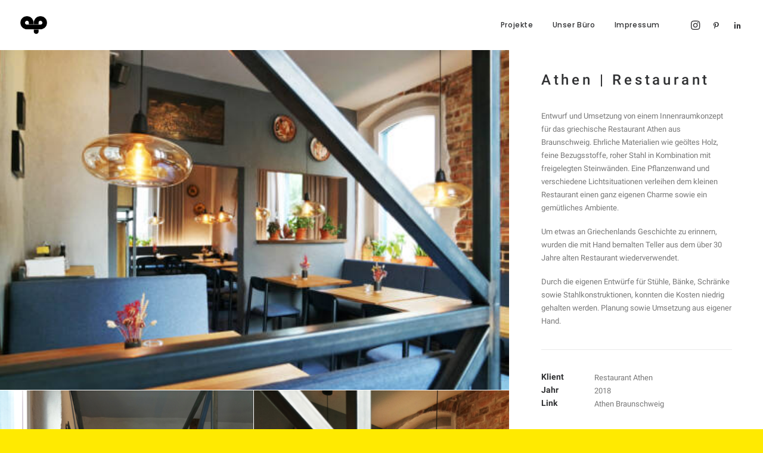

--- FILE ---
content_type: text/html; charset=UTF-8
request_url: https://www.studioap.de/portfolio/innenraumkonzept-fuer-das-griechische-restaurant/
body_size: 20681
content:
<!DOCTYPE html>
<html class="no-touch" lang="de" xmlns="http://www.w3.org/1999/xhtml">
<head>
<meta http-equiv="Content-Type" content="text/html; charset=UTF-8">
<meta name="viewport" content="width=device-width, initial-scale=1">
<link rel="profile" href="http://gmpg.org/xfn/11">
<link rel="pingback" href="https://www.studioap.de/xmlrpc.php">
<meta name='robots' content='index, follow, max-image-preview:large, max-snippet:-1, max-video-preview:-1' />

	<!-- This site is optimized with the Yoast SEO plugin v20.6 - https://yoast.com/wordpress/plugins/seo/ -->
	<title>Innenraumkonzept für das griechische Restaurant Athen</title>
	<meta name="description" content="Entwurf und Umsetzung von einem Innenraumkonzept für das griechische Restaurant Athen aus Braunschweig. Ehrliche Materialien sorgen für ..." />
	<link rel="canonical" href="https://www.studioap.de/portfolio/innenraumkonzept-fuer-das-griechische-restaurant/" />
	<meta property="og:locale" content="de_DE" />
	<meta property="og:type" content="article" />
	<meta property="og:title" content="Innenraumkonzept für das griechische Restaurant Athen" />
	<meta property="og:description" content="Entwurf und Umsetzung von einem Innenraumkonzept für das griechische Restaurant Athen aus Braunschweig. Ehrliche Materialien sorgen für ..." />
	<meta property="og:url" content="https://www.studioap.de/portfolio/innenraumkonzept-fuer-das-griechische-restaurant/" />
	<meta property="og:site_name" content="Studio ap - Industriedesign &amp; Interieurdesign" />
	<meta property="article:modified_time" content="2021-08-23T00:11:27+00:00" />
	<meta property="og:image" content="https://www.studioap.de/wp-content/uploads/2019/02/SAM_9063.jpg" />
	<meta property="og:image:width" content="1000" />
	<meta property="og:image:height" content="1500" />
	<meta property="og:image:type" content="image/jpeg" />
	<meta name="twitter:card" content="summary_large_image" />
	<meta name="twitter:label1" content="Geschätzte Lesezeit" />
	<meta name="twitter:data1" content="3 Minuten" />
	<script type="application/ld+json" class="yoast-schema-graph">{"@context":"https://schema.org","@graph":[{"@type":"WebPage","@id":"https://www.studioap.de/portfolio/innenraumkonzept-fuer-das-griechische-restaurant/","url":"https://www.studioap.de/portfolio/innenraumkonzept-fuer-das-griechische-restaurant/","name":"Innenraumkonzept für das griechische Restaurant Athen","isPartOf":{"@id":"https://www.studioap.de/#website"},"primaryImageOfPage":{"@id":"https://www.studioap.de/portfolio/innenraumkonzept-fuer-das-griechische-restaurant/#primaryimage"},"image":{"@id":"https://www.studioap.de/portfolio/innenraumkonzept-fuer-das-griechische-restaurant/#primaryimage"},"thumbnailUrl":"https://www.studioap.de/wp-content/uploads/2019/02/SAM_9063.jpg","datePublished":"2021-08-22T21:57:22+00:00","dateModified":"2021-08-23T00:11:27+00:00","description":"Entwurf und Umsetzung von einem Innenraumkonzept für das griechische Restaurant Athen aus Braunschweig. Ehrliche Materialien sorgen für ...","breadcrumb":{"@id":"https://www.studioap.de/portfolio/innenraumkonzept-fuer-das-griechische-restaurant/#breadcrumb"},"inLanguage":"de","potentialAction":[{"@type":"ReadAction","target":["https://www.studioap.de/portfolio/innenraumkonzept-fuer-das-griechische-restaurant/"]}]},{"@type":"ImageObject","inLanguage":"de","@id":"https://www.studioap.de/portfolio/innenraumkonzept-fuer-das-griechische-restaurant/#primaryimage","url":"https://www.studioap.de/wp-content/uploads/2019/02/SAM_9063.jpg","contentUrl":"https://www.studioap.de/wp-content/uploads/2019/02/SAM_9063.jpg","width":1000,"height":1500,"caption":"Athen erhält neues Möbeldesign"},{"@type":"BreadcrumbList","@id":"https://www.studioap.de/portfolio/innenraumkonzept-fuer-das-griechische-restaurant/#breadcrumb","itemListElement":[{"@type":"ListItem","position":1,"name":"Startseite","item":"https://www.studioap.de/"},{"@type":"ListItem","position":2,"name":"Portfolio","item":"https://www.studioap.de/portfolio/"},{"@type":"ListItem","position":3,"name":"Athen | Restaurant"}]},{"@type":"WebSite","@id":"https://www.studioap.de/#website","url":"https://www.studioap.de/","name":"Studio ap - Industriedesign &amp; Interieurdesign","description":"Industriedesign, Interieurdesign, Brand Design, 3D Visualisierungen","publisher":{"@id":"https://www.studioap.de/#organization"},"potentialAction":[{"@type":"SearchAction","target":{"@type":"EntryPoint","urlTemplate":"https://www.studioap.de/?s={search_term_string}"},"query-input":"required name=search_term_string"}],"inLanguage":"de"},{"@type":"Organization","@id":"https://www.studioap.de/#organization","name":"Andreas Patsiaouras Industrial Design","url":"https://www.studioap.de/","logo":{"@type":"ImageObject","inLanguage":"de","@id":"https://www.studioap.de/#/schema/logo/image/","url":"https://www.studioap.de/wp-content/uploads/2017/12/Logo-600x600-01.png","contentUrl":"https://www.studioap.de/wp-content/uploads/2017/12/Logo-600x600-01.png","width":600,"height":600,"caption":"Andreas Patsiaouras Industrial Design"},"image":{"@id":"https://www.studioap.de/#/schema/logo/image/"},"sameAs":["https://www.instagram.com/studioap.de/","https://de.linkedin.com/in/andreas-patsiaouras-83a179a9","https://www.pinterest.de/studio_ap/"]}]}</script>
	<!-- / Yoast SEO plugin. -->


<link rel="alternate" type="application/rss+xml" title="Studio ap - Industriedesign &amp; Interieurdesign &raquo; Feed" href="https://www.studioap.de/feed/" />
<link rel="alternate" type="application/rss+xml" title="Studio ap - Industriedesign &amp; Interieurdesign &raquo; Kommentar-Feed" href="https://www.studioap.de/comments/feed/" />
<link rel="alternate" type="application/rss+xml" title="Studio ap - Industriedesign &amp; Interieurdesign &raquo; Athen | Restaurant-Kommentar-Feed" href="https://www.studioap.de/portfolio/innenraumkonzept-fuer-das-griechische-restaurant/feed/" />
<script type="text/javascript">
window._wpemojiSettings = {"baseUrl":"https:\/\/s.w.org\/images\/core\/emoji\/14.0.0\/72x72\/","ext":".png","svgUrl":"https:\/\/s.w.org\/images\/core\/emoji\/14.0.0\/svg\/","svgExt":".svg","source":{"concatemoji":"https:\/\/www.studioap.de\/wp-includes\/js\/wp-emoji-release.min.js?ver=6.1.9"}};
/*! This file is auto-generated */
!function(e,a,t){var n,r,o,i=a.createElement("canvas"),p=i.getContext&&i.getContext("2d");function s(e,t){var a=String.fromCharCode,e=(p.clearRect(0,0,i.width,i.height),p.fillText(a.apply(this,e),0,0),i.toDataURL());return p.clearRect(0,0,i.width,i.height),p.fillText(a.apply(this,t),0,0),e===i.toDataURL()}function c(e){var t=a.createElement("script");t.src=e,t.defer=t.type="text/javascript",a.getElementsByTagName("head")[0].appendChild(t)}for(o=Array("flag","emoji"),t.supports={everything:!0,everythingExceptFlag:!0},r=0;r<o.length;r++)t.supports[o[r]]=function(e){if(p&&p.fillText)switch(p.textBaseline="top",p.font="600 32px Arial",e){case"flag":return s([127987,65039,8205,9895,65039],[127987,65039,8203,9895,65039])?!1:!s([55356,56826,55356,56819],[55356,56826,8203,55356,56819])&&!s([55356,57332,56128,56423,56128,56418,56128,56421,56128,56430,56128,56423,56128,56447],[55356,57332,8203,56128,56423,8203,56128,56418,8203,56128,56421,8203,56128,56430,8203,56128,56423,8203,56128,56447]);case"emoji":return!s([129777,127995,8205,129778,127999],[129777,127995,8203,129778,127999])}return!1}(o[r]),t.supports.everything=t.supports.everything&&t.supports[o[r]],"flag"!==o[r]&&(t.supports.everythingExceptFlag=t.supports.everythingExceptFlag&&t.supports[o[r]]);t.supports.everythingExceptFlag=t.supports.everythingExceptFlag&&!t.supports.flag,t.DOMReady=!1,t.readyCallback=function(){t.DOMReady=!0},t.supports.everything||(n=function(){t.readyCallback()},a.addEventListener?(a.addEventListener("DOMContentLoaded",n,!1),e.addEventListener("load",n,!1)):(e.attachEvent("onload",n),a.attachEvent("onreadystatechange",function(){"complete"===a.readyState&&t.readyCallback()})),(e=t.source||{}).concatemoji?c(e.concatemoji):e.wpemoji&&e.twemoji&&(c(e.twemoji),c(e.wpemoji)))}(window,document,window._wpemojiSettings);
</script>
<style type="text/css">
img.wp-smiley,
img.emoji {
	display: inline !important;
	border: none !important;
	box-shadow: none !important;
	height: 1em !important;
	width: 1em !important;
	margin: 0 0.07em !important;
	vertical-align: -0.1em !important;
	background: none !important;
	padding: 0 !important;
}
</style>
	<link rel='stylesheet' id='layerslider-css' href='https://www.studioap.de/wp-content/plugins/LayerSlider/assets/static/layerslider/css/layerslider.css?ver=7.1.3' type='text/css' media='all' />
<link rel='stylesheet' id='wp-block-library-css' href='https://www.studioap.de/wp-includes/css/dist/block-library/style.min.css?ver=6.1.9' type='text/css' media='all' />
<link rel='stylesheet' id='classic-theme-styles-css' href='https://www.studioap.de/wp-includes/css/classic-themes.min.css?ver=1' type='text/css' media='all' />
<style id='global-styles-inline-css' type='text/css'>
body{--wp--preset--color--black: #000000;--wp--preset--color--cyan-bluish-gray: #abb8c3;--wp--preset--color--white: #ffffff;--wp--preset--color--pale-pink: #f78da7;--wp--preset--color--vivid-red: #cf2e2e;--wp--preset--color--luminous-vivid-orange: #ff6900;--wp--preset--color--luminous-vivid-amber: #fcb900;--wp--preset--color--light-green-cyan: #7bdcb5;--wp--preset--color--vivid-green-cyan: #00d084;--wp--preset--color--pale-cyan-blue: #8ed1fc;--wp--preset--color--vivid-cyan-blue: #0693e3;--wp--preset--color--vivid-purple: #9b51e0;--wp--preset--gradient--vivid-cyan-blue-to-vivid-purple: linear-gradient(135deg,rgba(6,147,227,1) 0%,rgb(155,81,224) 100%);--wp--preset--gradient--light-green-cyan-to-vivid-green-cyan: linear-gradient(135deg,rgb(122,220,180) 0%,rgb(0,208,130) 100%);--wp--preset--gradient--luminous-vivid-amber-to-luminous-vivid-orange: linear-gradient(135deg,rgba(252,185,0,1) 0%,rgba(255,105,0,1) 100%);--wp--preset--gradient--luminous-vivid-orange-to-vivid-red: linear-gradient(135deg,rgba(255,105,0,1) 0%,rgb(207,46,46) 100%);--wp--preset--gradient--very-light-gray-to-cyan-bluish-gray: linear-gradient(135deg,rgb(238,238,238) 0%,rgb(169,184,195) 100%);--wp--preset--gradient--cool-to-warm-spectrum: linear-gradient(135deg,rgb(74,234,220) 0%,rgb(151,120,209) 20%,rgb(207,42,186) 40%,rgb(238,44,130) 60%,rgb(251,105,98) 80%,rgb(254,248,76) 100%);--wp--preset--gradient--blush-light-purple: linear-gradient(135deg,rgb(255,206,236) 0%,rgb(152,150,240) 100%);--wp--preset--gradient--blush-bordeaux: linear-gradient(135deg,rgb(254,205,165) 0%,rgb(254,45,45) 50%,rgb(107,0,62) 100%);--wp--preset--gradient--luminous-dusk: linear-gradient(135deg,rgb(255,203,112) 0%,rgb(199,81,192) 50%,rgb(65,88,208) 100%);--wp--preset--gradient--pale-ocean: linear-gradient(135deg,rgb(255,245,203) 0%,rgb(182,227,212) 50%,rgb(51,167,181) 100%);--wp--preset--gradient--electric-grass: linear-gradient(135deg,rgb(202,248,128) 0%,rgb(113,206,126) 100%);--wp--preset--gradient--midnight: linear-gradient(135deg,rgb(2,3,129) 0%,rgb(40,116,252) 100%);--wp--preset--duotone--dark-grayscale: url('#wp-duotone-dark-grayscale');--wp--preset--duotone--grayscale: url('#wp-duotone-grayscale');--wp--preset--duotone--purple-yellow: url('#wp-duotone-purple-yellow');--wp--preset--duotone--blue-red: url('#wp-duotone-blue-red');--wp--preset--duotone--midnight: url('#wp-duotone-midnight');--wp--preset--duotone--magenta-yellow: url('#wp-duotone-magenta-yellow');--wp--preset--duotone--purple-green: url('#wp-duotone-purple-green');--wp--preset--duotone--blue-orange: url('#wp-duotone-blue-orange');--wp--preset--font-size--small: 13px;--wp--preset--font-size--medium: 20px;--wp--preset--font-size--large: 36px;--wp--preset--font-size--x-large: 42px;--wp--preset--spacing--20: 0.44rem;--wp--preset--spacing--30: 0.67rem;--wp--preset--spacing--40: 1rem;--wp--preset--spacing--50: 1.5rem;--wp--preset--spacing--60: 2.25rem;--wp--preset--spacing--70: 3.38rem;--wp--preset--spacing--80: 5.06rem;}:where(.is-layout-flex){gap: 0.5em;}body .is-layout-flow > .alignleft{float: left;margin-inline-start: 0;margin-inline-end: 2em;}body .is-layout-flow > .alignright{float: right;margin-inline-start: 2em;margin-inline-end: 0;}body .is-layout-flow > .aligncenter{margin-left: auto !important;margin-right: auto !important;}body .is-layout-constrained > .alignleft{float: left;margin-inline-start: 0;margin-inline-end: 2em;}body .is-layout-constrained > .alignright{float: right;margin-inline-start: 2em;margin-inline-end: 0;}body .is-layout-constrained > .aligncenter{margin-left: auto !important;margin-right: auto !important;}body .is-layout-constrained > :where(:not(.alignleft):not(.alignright):not(.alignfull)){max-width: var(--wp--style--global--content-size);margin-left: auto !important;margin-right: auto !important;}body .is-layout-constrained > .alignwide{max-width: var(--wp--style--global--wide-size);}body .is-layout-flex{display: flex;}body .is-layout-flex{flex-wrap: wrap;align-items: center;}body .is-layout-flex > *{margin: 0;}:where(.wp-block-columns.is-layout-flex){gap: 2em;}.has-black-color{color: var(--wp--preset--color--black) !important;}.has-cyan-bluish-gray-color{color: var(--wp--preset--color--cyan-bluish-gray) !important;}.has-white-color{color: var(--wp--preset--color--white) !important;}.has-pale-pink-color{color: var(--wp--preset--color--pale-pink) !important;}.has-vivid-red-color{color: var(--wp--preset--color--vivid-red) !important;}.has-luminous-vivid-orange-color{color: var(--wp--preset--color--luminous-vivid-orange) !important;}.has-luminous-vivid-amber-color{color: var(--wp--preset--color--luminous-vivid-amber) !important;}.has-light-green-cyan-color{color: var(--wp--preset--color--light-green-cyan) !important;}.has-vivid-green-cyan-color{color: var(--wp--preset--color--vivid-green-cyan) !important;}.has-pale-cyan-blue-color{color: var(--wp--preset--color--pale-cyan-blue) !important;}.has-vivid-cyan-blue-color{color: var(--wp--preset--color--vivid-cyan-blue) !important;}.has-vivid-purple-color{color: var(--wp--preset--color--vivid-purple) !important;}.has-black-background-color{background-color: var(--wp--preset--color--black) !important;}.has-cyan-bluish-gray-background-color{background-color: var(--wp--preset--color--cyan-bluish-gray) !important;}.has-white-background-color{background-color: var(--wp--preset--color--white) !important;}.has-pale-pink-background-color{background-color: var(--wp--preset--color--pale-pink) !important;}.has-vivid-red-background-color{background-color: var(--wp--preset--color--vivid-red) !important;}.has-luminous-vivid-orange-background-color{background-color: var(--wp--preset--color--luminous-vivid-orange) !important;}.has-luminous-vivid-amber-background-color{background-color: var(--wp--preset--color--luminous-vivid-amber) !important;}.has-light-green-cyan-background-color{background-color: var(--wp--preset--color--light-green-cyan) !important;}.has-vivid-green-cyan-background-color{background-color: var(--wp--preset--color--vivid-green-cyan) !important;}.has-pale-cyan-blue-background-color{background-color: var(--wp--preset--color--pale-cyan-blue) !important;}.has-vivid-cyan-blue-background-color{background-color: var(--wp--preset--color--vivid-cyan-blue) !important;}.has-vivid-purple-background-color{background-color: var(--wp--preset--color--vivid-purple) !important;}.has-black-border-color{border-color: var(--wp--preset--color--black) !important;}.has-cyan-bluish-gray-border-color{border-color: var(--wp--preset--color--cyan-bluish-gray) !important;}.has-white-border-color{border-color: var(--wp--preset--color--white) !important;}.has-pale-pink-border-color{border-color: var(--wp--preset--color--pale-pink) !important;}.has-vivid-red-border-color{border-color: var(--wp--preset--color--vivid-red) !important;}.has-luminous-vivid-orange-border-color{border-color: var(--wp--preset--color--luminous-vivid-orange) !important;}.has-luminous-vivid-amber-border-color{border-color: var(--wp--preset--color--luminous-vivid-amber) !important;}.has-light-green-cyan-border-color{border-color: var(--wp--preset--color--light-green-cyan) !important;}.has-vivid-green-cyan-border-color{border-color: var(--wp--preset--color--vivid-green-cyan) !important;}.has-pale-cyan-blue-border-color{border-color: var(--wp--preset--color--pale-cyan-blue) !important;}.has-vivid-cyan-blue-border-color{border-color: var(--wp--preset--color--vivid-cyan-blue) !important;}.has-vivid-purple-border-color{border-color: var(--wp--preset--color--vivid-purple) !important;}.has-vivid-cyan-blue-to-vivid-purple-gradient-background{background: var(--wp--preset--gradient--vivid-cyan-blue-to-vivid-purple) !important;}.has-light-green-cyan-to-vivid-green-cyan-gradient-background{background: var(--wp--preset--gradient--light-green-cyan-to-vivid-green-cyan) !important;}.has-luminous-vivid-amber-to-luminous-vivid-orange-gradient-background{background: var(--wp--preset--gradient--luminous-vivid-amber-to-luminous-vivid-orange) !important;}.has-luminous-vivid-orange-to-vivid-red-gradient-background{background: var(--wp--preset--gradient--luminous-vivid-orange-to-vivid-red) !important;}.has-very-light-gray-to-cyan-bluish-gray-gradient-background{background: var(--wp--preset--gradient--very-light-gray-to-cyan-bluish-gray) !important;}.has-cool-to-warm-spectrum-gradient-background{background: var(--wp--preset--gradient--cool-to-warm-spectrum) !important;}.has-blush-light-purple-gradient-background{background: var(--wp--preset--gradient--blush-light-purple) !important;}.has-blush-bordeaux-gradient-background{background: var(--wp--preset--gradient--blush-bordeaux) !important;}.has-luminous-dusk-gradient-background{background: var(--wp--preset--gradient--luminous-dusk) !important;}.has-pale-ocean-gradient-background{background: var(--wp--preset--gradient--pale-ocean) !important;}.has-electric-grass-gradient-background{background: var(--wp--preset--gradient--electric-grass) !important;}.has-midnight-gradient-background{background: var(--wp--preset--gradient--midnight) !important;}.has-small-font-size{font-size: var(--wp--preset--font-size--small) !important;}.has-medium-font-size{font-size: var(--wp--preset--font-size--medium) !important;}.has-large-font-size{font-size: var(--wp--preset--font-size--large) !important;}.has-x-large-font-size{font-size: var(--wp--preset--font-size--x-large) !important;}
.wp-block-navigation a:where(:not(.wp-element-button)){color: inherit;}
:where(.wp-block-columns.is-layout-flex){gap: 2em;}
.wp-block-pullquote{font-size: 1.5em;line-height: 1.6;}
</style>
<link rel='stylesheet' id='contact-form-7-css' href='https://www.studioap.de/wp-content/plugins/contact-form-7/includes/css/styles.css?ver=5.7.6' type='text/css' media='all' />
<link rel='stylesheet' id='irecommendthis-css' href='https://www.studioap.de/wp-content/plugins/i-recommend-this/assets/css/irecommendthis-heart.css?ver=4.0.1' type='text/css' media='all' />
<link rel='stylesheet' id='uncodefont-google-css' href='https://www.studioap.de/wp-content/uploads/fonts/bed0e5a499d19674b6dd0b0a9f513e49/font.css?v=1668499168' type='text/css' media='all' />
<link rel='stylesheet' id='uncode-privacy-css' href='https://www.studioap.de/wp-content/plugins/uncode-privacy/assets/css/uncode-privacy-public.css?ver=2.2.6' type='text/css' media='all' />
<style id='akismet-widget-style-inline-css' type='text/css'>

			.a-stats {
				--akismet-color-mid-green: #357b49;
				--akismet-color-white: #fff;
				--akismet-color-light-grey: #f6f7f7;

				max-width: 350px;
				width: auto;
			}

			.a-stats * {
				all: unset;
				box-sizing: border-box;
			}

			.a-stats strong {
				font-weight: 600;
			}

			.a-stats a.a-stats__link,
			.a-stats a.a-stats__link:visited,
			.a-stats a.a-stats__link:active {
				background: var(--akismet-color-mid-green);
				border: none;
				box-shadow: none;
				border-radius: 8px;
				color: var(--akismet-color-white);
				cursor: pointer;
				display: block;
				font-family: -apple-system, BlinkMacSystemFont, 'Segoe UI', 'Roboto', 'Oxygen-Sans', 'Ubuntu', 'Cantarell', 'Helvetica Neue', sans-serif;
				font-weight: 500;
				padding: 12px;
				text-align: center;
				text-decoration: none;
				transition: all 0.2s ease;
			}

			/* Extra specificity to deal with TwentyTwentyOne focus style */
			.widget .a-stats a.a-stats__link:focus {
				background: var(--akismet-color-mid-green);
				color: var(--akismet-color-white);
				text-decoration: none;
			}

			.a-stats a.a-stats__link:hover {
				filter: brightness(110%);
				box-shadow: 0 4px 12px rgba(0, 0, 0, 0.06), 0 0 2px rgba(0, 0, 0, 0.16);
			}

			.a-stats .count {
				color: var(--akismet-color-white);
				display: block;
				font-size: 1.5em;
				line-height: 1.4;
				padding: 0 13px;
				white-space: nowrap;
			}
		
</style>
<link rel='stylesheet' id='uncode-style-css' href='https://www.studioap.de/wp-content/themes/uncode/library/css/style.css?ver=1534050110' type='text/css' media='all' />
<style id='uncode-style-inline-css' type='text/css'>

@media (min-width: 960px) { .limit-width { max-width: 1200px; margin: auto;}}
#changer-back-color { transition: background-color 1000ms cubic-bezier(0.25, 1, 0.5, 1) !important; } #changer-back-color > div { transition: opacity 1000ms cubic-bezier(0.25, 1, 0.5, 1) !important; } body.bg-changer-init.disable-hover .main-wrapper .style-light,  body.bg-changer-init.disable-hover .main-wrapper .style-light h1,  body.bg-changer-init.disable-hover .main-wrapper .style-light h2, body.bg-changer-init.disable-hover .main-wrapper .style-light h3, body.bg-changer-init.disable-hover .main-wrapper .style-light h4, body.bg-changer-init.disable-hover .main-wrapper .style-light h5, body.bg-changer-init.disable-hover .main-wrapper .style-light h6, body.bg-changer-init.disable-hover .main-wrapper .style-light a, body.bg-changer-init.disable-hover .main-wrapper .style-dark, body.bg-changer-init.disable-hover .main-wrapper .style-dark h1, body.bg-changer-init.disable-hover .main-wrapper .style-dark h2, body.bg-changer-init.disable-hover .main-wrapper .style-dark h3, body.bg-changer-init.disable-hover .main-wrapper .style-dark h4, body.bg-changer-init.disable-hover .main-wrapper .style-dark h5, body.bg-changer-init.disable-hover .main-wrapper .style-dark h6, body.bg-changer-init.disable-hover .main-wrapper .style-dark a { transition: color 1000ms cubic-bezier(0.25, 1, 0.5, 1) !important; } body.bg-changer-init.disable-hover .main-wrapper .heading-text-highlight-inner { transition-property: right, background; transition-duration: 1000ms }
</style>
<link rel='stylesheet' id='uncode-icons-css' href='https://www.studioap.de/wp-content/themes/uncode/library/css/uncode-icons.css?ver=1534050110' type='text/css' media='all' />
<link rel='stylesheet' id='uncode-custom-style-css' href='https://www.studioap.de/wp-content/themes/uncode/library/css/style-custom.css?ver=1534050110' type='text/css' media='all' />
<script>window.gdprAppliesGlobally=true;if(!("cmp_id" in window)||window.cmp_id<1){window.cmp_id=0}if(!("cmp_cdid" in window)){window.cmp_cdid="a9de054f4793"}if(!("cmp_params" in window)){window.cmp_params=""}if(!("cmp_host" in window)){window.cmp_host="delivery.consentmanager.net"}if(!("cmp_cdn" in window)){window.cmp_cdn="cdn.consentmanager.net"}if(!("cmp_proto" in window)){window.cmp_proto="https:"}if(!("cmp_codesrc" in window)){window.cmp_codesrc="10"}window.cmp_getsupportedLangs=function(){var b=["DE","EN","FR","IT","NO","DA","FI","ES","PT","RO","BG","ET","EL","GA","HR","LV","LT","MT","NL","PL","SV","SK","SL","CS","HU","RU","SR","ZH","TR","UK","AR","BS"];if("cmp_customlanguages" in window){for(var a=0;a<window.cmp_customlanguages.length;a++){b.push(window.cmp_customlanguages[a].l.toUpperCase())}}return b};window.cmp_getRTLLangs=function(){var a=["AR"];if("cmp_customlanguages" in window){for(var b=0;b<window.cmp_customlanguages.length;b++){if("r" in window.cmp_customlanguages[b]&&window.cmp_customlanguages[b].r){a.push(window.cmp_customlanguages[b].l)}}}return a};window.cmp_getlang=function(j){if(typeof(j)!="boolean"){j=true}if(j&&typeof(cmp_getlang.usedlang)=="string"&&cmp_getlang.usedlang!==""){return cmp_getlang.usedlang}var g=window.cmp_getsupportedLangs();var c=[];var f=location.hash;var e=location.search;var a="languages" in navigator?navigator.languages:[];if(f.indexOf("cmplang=")!=-1){c.push(f.substr(f.indexOf("cmplang=")+8,2).toUpperCase())}else{if(e.indexOf("cmplang=")!=-1){c.push(e.substr(e.indexOf("cmplang=")+8,2).toUpperCase())}else{if("cmp_setlang" in window&&window.cmp_setlang!=""){c.push(window.cmp_setlang.toUpperCase())}else{if(a.length>0){for(var d=0;d<a.length;d++){c.push(a[d])}}}}}if("language" in navigator){c.push(navigator.language)}if("userLanguage" in navigator){c.push(navigator.userLanguage)}var h="";for(var d=0;d<c.length;d++){var b=c[d].toUpperCase();if(g.indexOf(b)!=-1){h=b;break}if(b.indexOf("-")!=-1){b=b.substr(0,2)}if(g.indexOf(b)!=-1){h=b;break}}if(h==""&&typeof(cmp_getlang.defaultlang)=="string"&&cmp_getlang.defaultlang!==""){return cmp_getlang.defaultlang}else{if(h==""){h="EN"}}h=h.toUpperCase();return h};(function(){var n=document;var p=n.getElementsByTagName;var q=window;var f="";var b="_en";if("cmp_getlang" in q){f=q.cmp_getlang().toLowerCase();if("cmp_customlanguages" in q){for(var h=0;h<q.cmp_customlanguages.length;h++){if(q.cmp_customlanguages[h].l.toUpperCase()==f.toUpperCase()){f="en";break}}}b="_"+f}function g(i,e){var t="";i+="=";var s=i.length;var d=location;if(d.hash.indexOf(i)!=-1){t=d.hash.substr(d.hash.indexOf(i)+s,9999)}else{if(d.search.indexOf(i)!=-1){t=d.search.substr(d.search.indexOf(i)+s,9999)}else{return e}}if(t.indexOf("&")!=-1){t=t.substr(0,t.indexOf("&"))}return t}var j=("cmp_proto" in q)?q.cmp_proto:"https:";if(j!="http:"&&j!="https:"){j="https:"}var k=("cmp_ref" in q)?q.cmp_ref:location.href;var r=n.createElement("script");r.setAttribute("data-cmp-ab","1");var c=g("cmpdesign","cmp_design" in q?q.cmp_design:"");var a=g("cmpregulationkey","cmp_regulationkey" in q?q.cmp_regulationkey:"");var o=g("cmpatt","cmp_att" in q?q.cmp_att:"");r.src=j+"//"+q.cmp_host+"/delivery/cmp.php?"+("cmp_id" in q&&q.cmp_id>0?"id="+q.cmp_id:"")+("cmp_cdid" in q?"&cdid="+q.cmp_cdid:"")+"&h="+encodeURIComponent(k)+(c!=""?"&cmpdesign="+encodeURIComponent(c):"")+(a!=""?"&cmpregulationkey="+encodeURIComponent(a):"")+(o!=""?"&cmpatt="+encodeURIComponent(o):"")+("cmp_params" in q?"&"+q.cmp_params:"")+(n.cookie.length>0?"&__cmpfcc=1":"")+"&l="+f.toLowerCase()+"&o="+(new Date()).getTime();r.type="text/javascript";r.async=true;if(n.currentScript&&n.currentScript.parentElement){n.currentScript.parentElement.appendChild(r)}else{if(n.body){n.body.appendChild(r)}else{var m=p("body");if(m.length==0){m=p("div")}if(m.length==0){m=p("span")}if(m.length==0){m=p("ins")}if(m.length==0){m=p("script")}if(m.length==0){m=p("head")}if(m.length>0){m[0].appendChild(r)}}}var r=n.createElement("script");r.src=j+"//"+q.cmp_cdn+"/delivery/js/cmp"+b+".min.js";r.type="text/javascript";r.setAttribute("data-cmp-ab","1");r.async=true;if(n.currentScript&&n.currentScript.parentElement){n.currentScript.parentElement.appendChild(r)}else{if(n.body){n.body.appendChild(r)}else{var m=p("body");if(m.length==0){m=p("div")}if(m.length==0){m=p("span")}if(m.length==0){m=p("ins")}if(m.length==0){m=p("script")}if(m.length==0){m=p("head")}if(m.length>0){m[0].appendChild(r)}}}})();window.cmp_addFrame=function(b){if(!window.frames[b]){if(document.body){var a=document.createElement("iframe");a.style.cssText="display:none";if("cmp_cdn" in window&&"cmp_ultrablocking" in window&&window.cmp_ultrablocking>0){a.src="//"+window.cmp_cdn+"/delivery/empty.html"}a.name=b;document.body.appendChild(a)}else{window.setTimeout(window.cmp_addFrame,10,b)}}};window.cmp_rc=function(h){var b=document.cookie;var f="";var d=0;while(b!=""&&d<100){d++;while(b.substr(0,1)==" "){b=b.substr(1,b.length)}var g=b.substring(0,b.indexOf("="));if(b.indexOf(";")!=-1){var c=b.substring(b.indexOf("=")+1,b.indexOf(";"))}else{var c=b.substr(b.indexOf("=")+1,b.length)}if(h==g){f=c}var e=b.indexOf(";")+1;if(e==0){e=b.length}b=b.substring(e,b.length)}return(f)};window.cmp_stub=function(){var a=arguments;__cmp.a=__cmp.a||[];if(!a.length){return __cmp.a}else{if(a[0]==="ping"){if(a[1]===2){a[2]({gdprApplies:gdprAppliesGlobally,cmpLoaded:false,cmpStatus:"stub",displayStatus:"hidden",apiVersion:"2.0",cmpId:31},true)}else{a[2](false,true)}}else{if(a[0]==="getUSPData"){a[2]({version:1,uspString:window.cmp_rc("")},true)}else{if(a[0]==="getTCData"){__cmp.a.push([].slice.apply(a))}else{if(a[0]==="addEventListener"||a[0]==="removeEventListener"){__cmp.a.push([].slice.apply(a))}else{if(a.length==4&&a[3]===false){a[2]({},false)}else{__cmp.a.push([].slice.apply(a))}}}}}}};window.cmp_gppstub=function(){var a=arguments;__gpp.q=__gpp.q||[];if(!a.length){return __gpp.q}var g=a[0];var f=a.length>1?a[1]:null;var e=a.length>2?a[2]:null;if(g==="ping"){return{gppVersion:"1.0",cmpStatus:"stub",cmpDisplayStatus:"hidden",apiSupport:["tcfeuv2","tcfva","usnat"],currentAPI:"",cmpId:31}}else{if(g==="addEventListener"){__gpp.e=__gpp.e||[];if(!("lastId" in __gpp)){__gpp.lastId=0}__gpp.lastId++;var c=__gpp.lastId;__gpp.e.push({id:c,callback:f});return{eventName:"listenerRegistered",listenerId:c,data:true,pingData:{gppVersion:"1.0",cmpStatus:"stub",cmpDisplayStatus:"hidden",apiSupport:[],currentAPI:"",cmpId:31}}}else{if(g==="removeEventListener"){var h=false;__gpp.e=__gpp.e||[];for(var d=0;d<__gpp.e.length;d++){if(__gpp.e[d].id==e){__gpp.e[d].splice(d,1);h=true;break}}return{eventName:"listenerRemoved",listenerId:e,data:h}}else{if(g==="hasSection"||g==="getSection"||g==="getField"||g==="getGPPString"){return null}else{__gpp.q.push([].slice.apply(a))}}}}};window.cmp_msghandler=function(d){var a=typeof d.data==="string";try{var c=a?JSON.parse(d.data):d.data}catch(f){var c=null}if(typeof(c)==="object"&&c!==null&&"__cmpCall" in c){var b=c.__cmpCall;window.__cmp(b.command,b.parameter,function(h,g){var e={__cmpReturn:{returnValue:h,success:g,callId:b.callId}};d.source.postMessage(a?JSON.stringify(e):e,"*")})}if(typeof(c)==="object"&&c!==null&&"__uspapiCall" in c){var b=c.__uspapiCall;window.__uspapi(b.command,b.version,function(h,g){var e={__uspapiReturn:{returnValue:h,success:g,callId:b.callId}};d.source.postMessage(a?JSON.stringify(e):e,"*")})}if(typeof(c)==="object"&&c!==null&&"__tcfapiCall" in c){var b=c.__tcfapiCall;window.__tcfapi(b.command,b.version,function(h,g){var e={__tcfapiReturn:{returnValue:h,success:g,callId:b.callId}};d.source.postMessage(a?JSON.stringify(e):e,"*")},b.parameter)}if(typeof(c)==="object"&&c!==null&&"__gppCall" in c){var b=c.__gppCall;window.__gpp(b.command,function(h,g){var e={__gppReturn:{returnValue:h,success:g,callId:b.callId}};d.source.postMessage(a?JSON.stringify(e):e,"*")},b.parameter,"version" in b?b.version:1)}};window.cmp_setStub=function(a){if(!(a in window)||(typeof(window[a])!=="function"&&typeof(window[a])!=="object"&&(typeof(window[a])==="undefined"||window[a]!==null))){window[a]=window.cmp_stub;window[a].msgHandler=window.cmp_msghandler;window.addEventListener("message",window.cmp_msghandler,false)}};window.cmp_setGppStub=function(a){if(!(a in window)||(typeof(window[a])!=="function"&&typeof(window[a])!=="object"&&(typeof(window[a])==="undefined"||window[a]!==null))){window[a]=window.cmp_gppstub;window[a].msgHandler=window.cmp_msghandler;window.addEventListener("message",window.cmp_msghandler,false)}};window.cmp_addFrame("__cmpLocator");if(!("cmp_disableusp" in window)||!window.cmp_disableusp){window.cmp_addFrame("__uspapiLocator")}if(!("cmp_disabletcf" in window)||!window.cmp_disabletcf){window.cmp_addFrame("__tcfapiLocator")}if(!("cmp_disablegpp" in window)||!window.cmp_disablegpp){window.cmp_addFrame("__gppLocator")}window.cmp_setStub("__cmp");if(!("cmp_disabletcf" in window)||!window.cmp_disabletcf){window.cmp_setStub("__tcfapi")}if(!("cmp_disableusp" in window)||!window.cmp_disableusp){window.cmp_setStub("__uspapi")}if(!("cmp_disablegpp" in window)||!window.cmp_disablegpp){window.cmp_setGppStub("__gpp")};</script><script type='text/javascript' src='https://www.studioap.de/wp-includes/js/jquery/jquery.min.js?ver=3.6.1' id='jquery-core-js'></script>
<script type='text/javascript' src='https://www.studioap.de/wp-includes/js/jquery/jquery-migrate.min.js?ver=3.3.2' id='jquery-migrate-js'></script>
<script type='text/javascript' id='layerslider-utils-js-extra'>
/* <![CDATA[ */
var LS_Meta = {"v":"7.1.3","fixGSAP":"1"};
/* ]]> */
</script>
<script type='text/javascript' src='https://www.studioap.de/wp-content/plugins/LayerSlider/assets/static/layerslider/js/layerslider.utils.js?ver=7.1.3' id='layerslider-utils-js'></script>
<script type='text/javascript' src='https://www.studioap.de/wp-content/plugins/LayerSlider/assets/static/layerslider/js/layerslider.kreaturamedia.jquery.js?ver=7.1.3' id='layerslider-js'></script>
<script type='text/javascript' src='https://www.studioap.de/wp-content/plugins/LayerSlider/assets/static/layerslider/js/layerslider.transitions.js?ver=7.1.3' id='layerslider-transitions-js'></script>
<script type='text/javascript' src='//www.studioap.de/wp-content/plugins/revslider/sr6/assets/js/rbtools.min.js?ver=6.7.28' async id='tp-tools-js'></script>
<script type='text/javascript' src='//www.studioap.de/wp-content/plugins/revslider/sr6/assets/js/rs6.min.js?ver=6.7.28' async id='revmin-js'></script>
<script type='text/javascript' src='/wp-content/themes/uncode/library/js/ai-uncode.js' id='uncodeAI' data-home='/' data-path='/' data-breakpoints-images='258,516,720,1032,1440,2064,2880' id='ai-uncode-js'></script>
<script type='text/javascript' id='uncode-init-js-extra'>
/* <![CDATA[ */
var SiteParameters = {"days":"days","hours":"hours","minutes":"minutes","seconds":"seconds","constant_scroll":"on","scroll_speed":"2","parallax_factor":"0.25","loading":"Loading\u2026","slide_name":"slide","slide_footer":"footer","ajax_url":"https:\/\/www.studioap.de\/wp-admin\/admin-ajax.php","nonce_adaptive_images":"009199c3c4","nonce_srcset_async":"81b8fcddbf","enable_debug":"","block_mobile_videos":"","is_frontend_editor":"","mobile_parallax_allowed":"","wireframes_plugin_active":"1","sticky_elements":"off","lazyload_type":"","resize_quality":"70","register_metadata":"","bg_changer_time":"1000","update_wc_fragments":"1","optimize_shortpixel_image":"","custom_cursor_selector":"[href], .trigger-overlay, .owl-next, .owl-prev, .owl-dot, input[type=\"submit\"], button[type=\"submit\"], a[class^=\"ilightbox\"], .ilightbox-thumbnail, .ilightbox-prev, .ilightbox-next, .overlay-close, .unmodal-close, .qty-inset > span, .share-button li","mobile_parallax_animation":"","uncode_adaptive":"1","ai_breakpoints":"258,516,720,1032,1440,2064,2880"};
/* ]]> */
</script>
<script type='text/javascript' src='https://www.studioap.de/wp-content/themes/uncode/library/js/init.js?ver=1534050110' id='uncode-init-js'></script>
<script></script><meta name="generator" content="Powered by LayerSlider 7.1.3 - Multi-Purpose, Responsive, Parallax, Mobile-Friendly Slider Plugin for WordPress." />
<!-- LayerSlider updates and docs at: https://layerslider.com -->
<link rel="https://api.w.org/" href="https://www.studioap.de/wp-json/" /><link rel="alternate" type="application/json" href="https://www.studioap.de/wp-json/wp/v2/portfolio/101542" /><link rel="EditURI" type="application/rsd+xml" title="RSD" href="https://www.studioap.de/xmlrpc.php?rsd" />
<link rel="wlwmanifest" type="application/wlwmanifest+xml" href="https://www.studioap.de/wp-includes/wlwmanifest.xml" />
<meta name="generator" content="WordPress 6.1.9" />
<link rel='shortlink' href='https://www.studioap.de/?p=101542' />
<link rel="alternate" type="application/json+oembed" href="https://www.studioap.de/wp-json/oembed/1.0/embed?url=https%3A%2F%2Fwww.studioap.de%2Fportfolio%2Finnenraumkonzept-fuer-das-griechische-restaurant%2F" />
<link rel="alternate" type="text/xml+oembed" href="https://www.studioap.de/wp-json/oembed/1.0/embed?url=https%3A%2F%2Fwww.studioap.de%2Fportfolio%2Finnenraumkonzept-fuer-das-griechische-restaurant%2F&#038;format=xml" />
<!-- Missing Google Analytics ID or Analytics Integration disabled --><style type="text/css">.recentcomments a{display:inline !important;padding:0 !important;margin:0 !important;}</style><style type="text/css" id="custom-background-css">
body.custom-background { background-color: #ffea01; }
</style>
	<meta name="generator" content="Powered by Slider Revolution 6.7.28 - responsive, Mobile-Friendly Slider Plugin for WordPress with comfortable drag and drop interface." />
<link rel="icon" href="https://www.studioap.de/wp-content/uploads/2017/12/cropped-Logo-600x600-01-32x32.png" sizes="32x32" />
<link rel="icon" href="https://www.studioap.de/wp-content/uploads/2017/12/cropped-Logo-600x600-01-192x192.png" sizes="192x192" />
<link rel="apple-touch-icon" href="https://www.studioap.de/wp-content/uploads/2017/12/cropped-Logo-600x600-01-180x180.png" />
<meta name="msapplication-TileImage" content="https://www.studioap.de/wp-content/uploads/2017/12/cropped-Logo-600x600-01-270x270.png" />
<script>function setREVStartSize(e){
			//window.requestAnimationFrame(function() {
				window.RSIW = window.RSIW===undefined ? window.innerWidth : window.RSIW;
				window.RSIH = window.RSIH===undefined ? window.innerHeight : window.RSIH;
				try {
					var pw = document.getElementById(e.c).parentNode.offsetWidth,
						newh;
					pw = pw===0 || isNaN(pw) || (e.l=="fullwidth" || e.layout=="fullwidth") ? window.RSIW : pw;
					e.tabw = e.tabw===undefined ? 0 : parseInt(e.tabw);
					e.thumbw = e.thumbw===undefined ? 0 : parseInt(e.thumbw);
					e.tabh = e.tabh===undefined ? 0 : parseInt(e.tabh);
					e.thumbh = e.thumbh===undefined ? 0 : parseInt(e.thumbh);
					e.tabhide = e.tabhide===undefined ? 0 : parseInt(e.tabhide);
					e.thumbhide = e.thumbhide===undefined ? 0 : parseInt(e.thumbhide);
					e.mh = e.mh===undefined || e.mh=="" || e.mh==="auto" ? 0 : parseInt(e.mh,0);
					if(e.layout==="fullscreen" || e.l==="fullscreen")
						newh = Math.max(e.mh,window.RSIH);
					else{
						e.gw = Array.isArray(e.gw) ? e.gw : [e.gw];
						for (var i in e.rl) if (e.gw[i]===undefined || e.gw[i]===0) e.gw[i] = e.gw[i-1];
						e.gh = e.el===undefined || e.el==="" || (Array.isArray(e.el) && e.el.length==0)? e.gh : e.el;
						e.gh = Array.isArray(e.gh) ? e.gh : [e.gh];
						for (var i in e.rl) if (e.gh[i]===undefined || e.gh[i]===0) e.gh[i] = e.gh[i-1];
											
						var nl = new Array(e.rl.length),
							ix = 0,
							sl;
						e.tabw = e.tabhide>=pw ? 0 : e.tabw;
						e.thumbw = e.thumbhide>=pw ? 0 : e.thumbw;
						e.tabh = e.tabhide>=pw ? 0 : e.tabh;
						e.thumbh = e.thumbhide>=pw ? 0 : e.thumbh;
						for (var i in e.rl) nl[i] = e.rl[i]<window.RSIW ? 0 : e.rl[i];
						sl = nl[0];
						for (var i in nl) if (sl>nl[i] && nl[i]>0) { sl = nl[i]; ix=i;}
						var m = pw>(e.gw[ix]+e.tabw+e.thumbw) ? 1 : (pw-(e.tabw+e.thumbw)) / (e.gw[ix]);
						newh =  (e.gh[ix] * m) + (e.tabh + e.thumbh);
					}
					var el = document.getElementById(e.c);
					if (el!==null && el) el.style.height = newh+"px";
					el = document.getElementById(e.c+"_wrapper");
					if (el!==null && el) {
						el.style.height = newh+"px";
						el.style.display = "block";
					}
				} catch(e){
					console.log("Failure at Presize of Slider:" + e)
				}
			//});
		  };</script>
<noscript><style> .wpb_animate_when_almost_visible { opacity: 1; }</style></noscript>



<!-- Global site tag (gtag.js) - Google Analytics -->
<script async class="cmplazyload" data-cmp-vendor="s26" data-cmp-src="https://www.googletagmanager.com/gtag/js?id=G-P1ZB9STEW6"></script>
<script>
window.dataLayer = window.dataLayer || [];
function gtag(){dataLayer.push(arguments);}
gtag('js', new Date());
gtag('config', 'G-P1ZB9STEW6');
</script>


</head>
<body class="portfolio-template-default single single-portfolio postid-101542 custom-background  style-color-wayh-bg hormenu-position-left megamenu-full-submenu hmenu hmenu-position-right header-full-width main-center-align textual-accent-color menu-has-cta mobile-parallax-not-allowed ilb-no-bounce unreg qw-body-scroll-disabled wpb-js-composer js-comp-ver-8.4.1.1 vc_non_responsive" data-border="0">
		
		<div id="uncode-custom-cursor" class="" data-cursor="" data-skin="light"><span></span><span></span></div>
		<div id="uncode-custom-cursor-pilot" class="" data-cursor="" data-skin="light"><span></span><span></span></div>
		<script type="text/javascript">UNCODE.initCursor();</script>

<svg xmlns="http://www.w3.org/2000/svg" viewBox="0 0 0 0" width="0" height="0" focusable="false" role="none" style="visibility: hidden; position: absolute; left: -9999px; overflow: hidden;" ><defs><filter id="wp-duotone-dark-grayscale"><feColorMatrix color-interpolation-filters="sRGB" type="matrix" values=" .299 .587 .114 0 0 .299 .587 .114 0 0 .299 .587 .114 0 0 .299 .587 .114 0 0 " /><feComponentTransfer color-interpolation-filters="sRGB" ><feFuncR type="table" tableValues="0 0.49803921568627" /><feFuncG type="table" tableValues="0 0.49803921568627" /><feFuncB type="table" tableValues="0 0.49803921568627" /><feFuncA type="table" tableValues="1 1" /></feComponentTransfer><feComposite in2="SourceGraphic" operator="in" /></filter></defs></svg><svg xmlns="http://www.w3.org/2000/svg" viewBox="0 0 0 0" width="0" height="0" focusable="false" role="none" style="visibility: hidden; position: absolute; left: -9999px; overflow: hidden;" ><defs><filter id="wp-duotone-grayscale"><feColorMatrix color-interpolation-filters="sRGB" type="matrix" values=" .299 .587 .114 0 0 .299 .587 .114 0 0 .299 .587 .114 0 0 .299 .587 .114 0 0 " /><feComponentTransfer color-interpolation-filters="sRGB" ><feFuncR type="table" tableValues="0 1" /><feFuncG type="table" tableValues="0 1" /><feFuncB type="table" tableValues="0 1" /><feFuncA type="table" tableValues="1 1" /></feComponentTransfer><feComposite in2="SourceGraphic" operator="in" /></filter></defs></svg><svg xmlns="http://www.w3.org/2000/svg" viewBox="0 0 0 0" width="0" height="0" focusable="false" role="none" style="visibility: hidden; position: absolute; left: -9999px; overflow: hidden;" ><defs><filter id="wp-duotone-purple-yellow"><feColorMatrix color-interpolation-filters="sRGB" type="matrix" values=" .299 .587 .114 0 0 .299 .587 .114 0 0 .299 .587 .114 0 0 .299 .587 .114 0 0 " /><feComponentTransfer color-interpolation-filters="sRGB" ><feFuncR type="table" tableValues="0.54901960784314 0.98823529411765" /><feFuncG type="table" tableValues="0 1" /><feFuncB type="table" tableValues="0.71764705882353 0.25490196078431" /><feFuncA type="table" tableValues="1 1" /></feComponentTransfer><feComposite in2="SourceGraphic" operator="in" /></filter></defs></svg><svg xmlns="http://www.w3.org/2000/svg" viewBox="0 0 0 0" width="0" height="0" focusable="false" role="none" style="visibility: hidden; position: absolute; left: -9999px; overflow: hidden;" ><defs><filter id="wp-duotone-blue-red"><feColorMatrix color-interpolation-filters="sRGB" type="matrix" values=" .299 .587 .114 0 0 .299 .587 .114 0 0 .299 .587 .114 0 0 .299 .587 .114 0 0 " /><feComponentTransfer color-interpolation-filters="sRGB" ><feFuncR type="table" tableValues="0 1" /><feFuncG type="table" tableValues="0 0.27843137254902" /><feFuncB type="table" tableValues="0.5921568627451 0.27843137254902" /><feFuncA type="table" tableValues="1 1" /></feComponentTransfer><feComposite in2="SourceGraphic" operator="in" /></filter></defs></svg><svg xmlns="http://www.w3.org/2000/svg" viewBox="0 0 0 0" width="0" height="0" focusable="false" role="none" style="visibility: hidden; position: absolute; left: -9999px; overflow: hidden;" ><defs><filter id="wp-duotone-midnight"><feColorMatrix color-interpolation-filters="sRGB" type="matrix" values=" .299 .587 .114 0 0 .299 .587 .114 0 0 .299 .587 .114 0 0 .299 .587 .114 0 0 " /><feComponentTransfer color-interpolation-filters="sRGB" ><feFuncR type="table" tableValues="0 0" /><feFuncG type="table" tableValues="0 0.64705882352941" /><feFuncB type="table" tableValues="0 1" /><feFuncA type="table" tableValues="1 1" /></feComponentTransfer><feComposite in2="SourceGraphic" operator="in" /></filter></defs></svg><svg xmlns="http://www.w3.org/2000/svg" viewBox="0 0 0 0" width="0" height="0" focusable="false" role="none" style="visibility: hidden; position: absolute; left: -9999px; overflow: hidden;" ><defs><filter id="wp-duotone-magenta-yellow"><feColorMatrix color-interpolation-filters="sRGB" type="matrix" values=" .299 .587 .114 0 0 .299 .587 .114 0 0 .299 .587 .114 0 0 .299 .587 .114 0 0 " /><feComponentTransfer color-interpolation-filters="sRGB" ><feFuncR type="table" tableValues="0.78039215686275 1" /><feFuncG type="table" tableValues="0 0.94901960784314" /><feFuncB type="table" tableValues="0.35294117647059 0.47058823529412" /><feFuncA type="table" tableValues="1 1" /></feComponentTransfer><feComposite in2="SourceGraphic" operator="in" /></filter></defs></svg><svg xmlns="http://www.w3.org/2000/svg" viewBox="0 0 0 0" width="0" height="0" focusable="false" role="none" style="visibility: hidden; position: absolute; left: -9999px; overflow: hidden;" ><defs><filter id="wp-duotone-purple-green"><feColorMatrix color-interpolation-filters="sRGB" type="matrix" values=" .299 .587 .114 0 0 .299 .587 .114 0 0 .299 .587 .114 0 0 .299 .587 .114 0 0 " /><feComponentTransfer color-interpolation-filters="sRGB" ><feFuncR type="table" tableValues="0.65098039215686 0.40392156862745" /><feFuncG type="table" tableValues="0 1" /><feFuncB type="table" tableValues="0.44705882352941 0.4" /><feFuncA type="table" tableValues="1 1" /></feComponentTransfer><feComposite in2="SourceGraphic" operator="in" /></filter></defs></svg><svg xmlns="http://www.w3.org/2000/svg" viewBox="0 0 0 0" width="0" height="0" focusable="false" role="none" style="visibility: hidden; position: absolute; left: -9999px; overflow: hidden;" ><defs><filter id="wp-duotone-blue-orange"><feColorMatrix color-interpolation-filters="sRGB" type="matrix" values=" .299 .587 .114 0 0 .299 .587 .114 0 0 .299 .587 .114 0 0 .299 .587 .114 0 0 " /><feComponentTransfer color-interpolation-filters="sRGB" ><feFuncR type="table" tableValues="0.098039215686275 1" /><feFuncG type="table" tableValues="0 0.66274509803922" /><feFuncB type="table" tableValues="0.84705882352941 0.41960784313725" /><feFuncA type="table" tableValues="1 1" /></feComponentTransfer><feComposite in2="SourceGraphic" operator="in" /></filter></defs></svg><div class="body-borders" data-border="0"><div class="top-border body-border-shadow"></div><div class="right-border body-border-shadow"></div><div class="bottom-border body-border-shadow"></div><div class="left-border body-border-shadow"></div><div class="top-border style-color-202097-bg"></div><div class="right-border style-color-202097-bg"></div><div class="bottom-border style-color-202097-bg"></div><div class="left-border style-color-202097-bg"></div></div>	<div class="box-wrapper">
		<div class="box-container">
		<script type="text/javascript" id="initBox">UNCODE.initBox();</script>
		<div class="menu-wrapper">
													
													<header id="masthead" class="navbar menu-primary menu-light submenu-light menu-transparent menu-add-padding style-light-original menu-absolute menu-with-logo">
														<div class="menu-container style-color-xsdn-bg menu-no-borders">
															<div class="row-menu">
																<div class="row-menu-inner">
																	<div id="logo-container-mobile" class="col-lg-0 logo-container middle">
																		<div id="main-logo" class="navbar-header style-light">
																			<a href="https://www.studioap.de/" class="navbar-brand" data-minheight="14"><div class="logo-image main-logo logo-skinnable" data-maxheight="30" style="height: 30px;"><img decoding="async" src="https://www.studioap.de/wp-content/uploads/2021/08/studio-ap-Logo.png" alt="Logo von studio ap" width="4167" height="2803" class="img-responsive" /></div></a>
																		</div>
																		<div class="mmb-container"><div class="mobile-additional-icons"></div><div class="mobile-menu-button mobile-menu-button-light lines-button"><span class="lines"><span></span></span></div></div>
																	</div>
																	<div class="col-lg-12 main-menu-container middle">
																		<div class="menu-horizontal">
																			<div class="menu-horizontal-inner">
																				<div class="nav navbar-nav navbar-main navbar-nav-first"><ul id="menu-menu" class="menu-primary-inner menu-smart sm"><li id="menu-item-67558" class="menu-item menu-item-type-custom menu-item-object-custom menu-item-67558 menu-item-link"><a title="Projekte" href="http://studioap.de">Projekte<i class="fa fa-angle-right fa-dropdown"></i></a></li>
<li id="menu-item-84145" class="menu-item menu-item-type-post_type menu-item-object-page menu-item-84145 menu-item-link"><a title="Unser Büro" href="https://www.studioap.de/studio-ap-designbuero-aus-braunschweig/">Unser Büro<i class="fa fa-angle-right fa-dropdown"></i></a></li>
<li id="menu-item-67656" class="menu-item menu-item-type-post_type menu-item-object-page menu-item-67656 menu-item-link"><a title="Impressum" href="https://www.studioap.de/studio-ap-designbuero-impressum/">Impressum<i class="fa fa-angle-right fa-dropdown"></i></a></li>
</ul></div><div class="nav navbar-nav navbar-nav-last"><ul class="menu-smart sm menu-icons menu-smart-social"><li class="menu-item-link social-icon tablet-hidden mobile-hidden social-143930"><a href="https://www.instagram.com/studioap.de" class="social-menu-link" target="_blank"><i class="fa fa-instagram"></i></a></li><li class="menu-item-link social-icon tablet-hidden mobile-hidden social-122081"><a href="https://www.pinterest.de/studio_ap" class="social-menu-link" target="_blank"><i class="fa fa-social-pinterest"></i></a></li><li class="menu-item-link social-icon tablet-hidden mobile-hidden social-431880"><a href="https://de.linkedin.com/in/andreas-patsiaouras-83a179a9" class="social-menu-link" target="_blank"><i class="fa fa-social-linkedin"></i></a></li></ul></div><div class="desktop-hidden">
														 							</div></div>
																		</div>
																	</div>
																</div>
															</div>
														</div>
													</header>
												</div>			<script type="text/javascript" id="fixMenuHeight">UNCODE.fixMenuHeight();</script>
			<div class="main-wrapper">
				<div class="main-container">
					<div class="page-wrapper">
						<div class="sections-container">
<script type="text/javascript">UNCODE.initHeader();</script><div class="page-body style-color-xsdn-bg">
						<div class="portfolio-wrapper portfolio-wrapper-- portfolio-wrapper--with-builder"><div class="portfolio-body"><div class="post-content"><div data-parent="true" class="vc_row row-container tablet-hidden mobile-hidden boomapps_vcrow" id="row-unique-0"><div class="row unequal col-no-gutter no-top-padding no-bottom-padding no-h-padding full-width row-parent"><div class="wpb_row row-inner"><div class="wpb_column pos-top pos-center align_left column_parent col-lg-8 boomapps_vccolumn single-internal-gutter"><div class="uncol style-light"  ><div class="uncoltable" style="min-height: 340px;"><div class="uncell  boomapps_vccolumn no-block-padding" ><div class="uncont"><div id="gallery-43823" class="justified-system">
					<div class="justified-wrapper px-gutter">
		<div class="justified-fixer">				<div class="justified-container justified-gallery justified-layout style-masonry" data-gutter="px-gutter" data-row-height="500" data-max-row-height="" data-last-row="nojustify">
<div class="tmb tmb-iso-w4 tmb-iso-h4 tmb-light tmb-overlay-middle tmb-overlay-text-center tmb-text-space-reduced tmb-id-79122  tmb-media-first tmb-media-last tmb-content-overlay tmb-no-bg" >
						<div class="t-inside animate_when_almost_visible bottom-t-top" data-delay="100"><div class="t-entry-visual"><div class="t-entry-visual-tc"><div class="t-entry-visual-cont"><div class="dummy" style="padding-top: 66.7%;"></div><a tabindex="-1" href="#" class="inactive-link pushed" data-lb-index="0"><div class="t-entry-visual-overlay"><div class="t-entry-visual-overlay-in style-dark-bg" style="opacity: 0.5;"></div></div>
									<div class="t-overlay-wrap">
										<div class="t-overlay-inner">
											<div class="t-overlay-content">
												<div class="t-overlay-text single-block-padding"></div></div></div></div><img decoding="async" class="adaptive-async wp-image-79122" src="https://www.studioap.de/wp-content/uploads/2019/02/SAM_9042-uai-258x172.jpg" width="258" height="172" alt="Athen Braunschweig neues Design" data-uniqueid="79122-124767" data-guid="https://www.studioap.de/wp-content/uploads/2019/02/SAM_9042.jpg" data-path="2019/02/SAM_9042.jpg" data-width="1500" data-height="1000" data-singlew="4" data-singleh="500" data-crop="" /></a></div>
				</div>
			</div></div>
					</div><div class="tmb tmb-iso-w4 tmb-iso-h4 tmb-light tmb-overlay-middle tmb-overlay-text-center tmb-text-space-reduced tmb-id-79125  tmb-media-first tmb-media-last tmb-content-overlay tmb-no-bg" >
						<div class="t-inside animate_when_almost_visible bottom-t-top" data-delay="100"><div class="t-entry-visual"><div class="t-entry-visual-tc"><div class="t-entry-visual-cont"><div class="dummy" style="padding-top: 150%;"></div><a tabindex="-1" href="#" class="inactive-link pushed" data-lb-index="1"><div class="t-entry-visual-overlay"><div class="t-entry-visual-overlay-in style-dark-bg" style="opacity: 0.5;"></div></div>
									<div class="t-overlay-wrap">
										<div class="t-overlay-inner">
											<div class="t-overlay-content">
												<div class="t-overlay-text single-block-padding"></div></div></div></div><img decoding="async" class="adaptive-async wp-image-79125" src="https://www.studioap.de/wp-content/uploads/2019/02/SAM_9047-uai-258x387.jpg" width="258" height="387" alt="Interieur für Athen Brauschweig" data-uniqueid="79125-130702" data-guid="https://www.studioap.de/wp-content/uploads/2019/02/SAM_9047.jpg" data-path="2019/02/SAM_9047.jpg" data-width="1000" data-height="1500" data-singlew="4" data-singleh="1000" data-crop="" /></a></div>
				</div>
			</div></div>
					</div><div class="tmb tmb-iso-w4 tmb-iso-h4 tmb-light tmb-overlay-middle tmb-overlay-text-center tmb-text-space-reduced tmb-id-79124  tmb-media-first tmb-media-last tmb-content-overlay tmb-no-bg" >
						<div class="t-inside animate_when_almost_visible bottom-t-top" data-delay="100"><div class="t-entry-visual"><div class="t-entry-visual-tc"><div class="t-entry-visual-cont"><div class="dummy" style="padding-top: 150%;"></div><a tabindex="-1" href="#" class="inactive-link pushed" data-lb-index="2"><div class="t-entry-visual-overlay"><div class="t-entry-visual-overlay-in style-dark-bg" style="opacity: 0.5;"></div></div>
									<div class="t-overlay-wrap">
										<div class="t-overlay-inner">
											<div class="t-overlay-content">
												<div class="t-overlay-text single-block-padding"></div></div></div></div><img decoding="async" class="adaptive-async wp-image-79124" src="https://www.studioap.de/wp-content/uploads/2019/02/SAM_9041-uai-258x387.jpg" width="258" height="387" alt="neues Stahlgestell für Athen Braunschweig" data-uniqueid="79124-141290" data-guid="https://www.studioap.de/wp-content/uploads/2019/02/SAM_9041.jpg" data-path="2019/02/SAM_9041.jpg" data-width="1000" data-height="1500" data-singlew="4" data-singleh="1000" data-crop="" /></a></div>
				</div>
			</div></div>
					</div><div class="tmb tmb-iso-w4 tmb-iso-h4 tmb-light tmb-overlay-middle tmb-overlay-text-center tmb-text-space-reduced tmb-id-79127  tmb-media-first tmb-media-last tmb-content-overlay tmb-no-bg" >
						<div class="t-inside animate_when_almost_visible bottom-t-top" data-delay="100"><div class="t-entry-visual"><div class="t-entry-visual-tc"><div class="t-entry-visual-cont"><div class="dummy" style="padding-top: 150%;"></div><a tabindex="-1" href="#" class="inactive-link pushed" data-lb-index="3"><div class="t-entry-visual-overlay"><div class="t-entry-visual-overlay-in style-dark-bg" style="opacity: 0.5;"></div></div>
									<div class="t-overlay-wrap">
										<div class="t-overlay-inner">
											<div class="t-overlay-content">
												<div class="t-overlay-text single-block-padding"></div></div></div></div><img decoding="async" class="adaptive-async wp-image-79127" src="https://www.studioap.de/wp-content/uploads/2019/02/SAM_9039-uai-258x387.jpg" width="258" height="387" alt="Das Restaurant Athen bekommt neue Designstühle" data-uniqueid="79127-186790" data-guid="https://www.studioap.de/wp-content/uploads/2019/02/SAM_9039.jpg" data-path="2019/02/SAM_9039.jpg" data-width="1000" data-height="1500" data-singlew="4" data-singleh="1000" data-crop="" /></a></div>
				</div>
			</div></div>
					</div><div class="tmb tmb-iso-w4 tmb-iso-h4 tmb-light tmb-overlay-middle tmb-overlay-text-center tmb-text-space-reduced tmb-id-79126  tmb-media-first tmb-media-last tmb-content-overlay tmb-no-bg" >
						<div class="t-inside animate_when_almost_visible bottom-t-top" data-delay="100"><div class="t-entry-visual"><div class="t-entry-visual-tc"><div class="t-entry-visual-cont"><div class="dummy" style="padding-top: 66.7%;"></div><a tabindex="-1" href="#" class="inactive-link pushed" data-lb-index="4"><div class="t-entry-visual-overlay"><div class="t-entry-visual-overlay-in style-dark-bg" style="opacity: 0.5;"></div></div>
									<div class="t-overlay-wrap">
										<div class="t-overlay-inner">
											<div class="t-overlay-content">
												<div class="t-overlay-text single-block-padding"></div></div></div></div><img decoding="async" class="adaptive-async wp-image-79126" src="https://www.studioap.de/wp-content/uploads/2019/02/SAM_9034-uai-258x172.jpg" width="258" height="172" alt="Braunschweiger Designer gestaltet das Restaurant Athen neu" data-uniqueid="79126-117741" data-guid="https://www.studioap.de/wp-content/uploads/2019/02/SAM_9034.jpg" data-path="2019/02/SAM_9034.jpg" data-width="1500" data-height="1000" data-singlew="4" data-singleh="500" data-crop="" /></a></div>
				</div>
			</div></div>
					</div><div class="tmb tmb-iso-w4 tmb-iso-h4 tmb-light tmb-overlay-middle tmb-overlay-text-center tmb-text-space-reduced tmb-id-79128  tmb-media-first tmb-media-last tmb-content-overlay tmb-no-bg" >
						<div class="t-inside animate_when_almost_visible bottom-t-top" data-delay="100"><div class="t-entry-visual"><div class="t-entry-visual-tc"><div class="t-entry-visual-cont"><div class="dummy" style="padding-top: 150%;"></div><a tabindex="-1" href="#" class="inactive-link pushed" data-lb-index="5"><div class="t-entry-visual-overlay"><div class="t-entry-visual-overlay-in style-dark-bg" style="opacity: 0.5;"></div></div>
									<div class="t-overlay-wrap">
										<div class="t-overlay-inner">
											<div class="t-overlay-content">
												<div class="t-overlay-text single-block-padding"></div></div></div></div><img decoding="async" class="adaptive-async wp-image-79128" src="https://www.studioap.de/wp-content/uploads/2019/02/SAM_9063-uai-258x387.jpg" width="258" height="387" alt="Stoffe und Möbel" data-uniqueid="79128-190981" data-guid="https://www.studioap.de/wp-content/uploads/2019/02/SAM_9063.jpg" data-path="2019/02/SAM_9063.jpg" data-width="1000" data-height="1500" data-singlew="4" data-singleh="1000" data-crop="" /></a></div>
				</div>
			</div></div>
					</div><div class="tmb tmb-iso-w4 tmb-iso-h4 tmb-light tmb-overlay-middle tmb-overlay-text-center tmb-text-space-reduced tmb-id-79129  tmb-media-first tmb-media-last tmb-content-overlay tmb-no-bg" >
						<div class="t-inside animate_when_almost_visible bottom-t-top" data-delay="100"><div class="t-entry-visual"><div class="t-entry-visual-tc"><div class="t-entry-visual-cont"><div class="dummy" style="padding-top: 66.7%;"></div><a tabindex="-1" href="#" class="inactive-link pushed" data-lb-index="6"><div class="t-entry-visual-overlay"><div class="t-entry-visual-overlay-in style-dark-bg" style="opacity: 0.5;"></div></div>
									<div class="t-overlay-wrap">
										<div class="t-overlay-inner">
											<div class="t-overlay-content">
												<div class="t-overlay-text single-block-padding"></div></div></div></div><img decoding="async" class="adaptive-async wp-image-79129" src="https://www.studioap.de/wp-content/uploads/2019/02/SAM_9079-uai-258x172.jpg" width="258" height="172" alt="Holztische und Stühle" data-uniqueid="79129-139282" data-guid="https://www.studioap.de/wp-content/uploads/2019/02/SAM_9079.jpg" data-path="2019/02/SAM_9079.jpg" data-width="1500" data-height="1000" data-singlew="4" data-singleh="500" data-crop="" /></a></div>
				</div>
			</div></div>
					</div><div class="tmb tmb-iso-w4 tmb-iso-h4 tmb-light tmb-overlay-middle tmb-overlay-text-center tmb-text-space-reduced tmb-id-79131  tmb-media-first tmb-media-last tmb-content-overlay tmb-no-bg" >
						<div class="t-inside animate_when_almost_visible bottom-t-top" data-delay="100"><div class="t-entry-visual"><div class="t-entry-visual-tc"><div class="t-entry-visual-cont"><div class="dummy" style="padding-top: 150%;"></div><a tabindex="-1" href="#" class="inactive-link pushed" data-lb-index="7"><div class="t-entry-visual-overlay"><div class="t-entry-visual-overlay-in style-dark-bg" style="opacity: 0.5;"></div></div>
									<div class="t-overlay-wrap">
										<div class="t-overlay-inner">
											<div class="t-overlay-content">
												<div class="t-overlay-text single-block-padding"></div></div></div></div><img decoding="async" class="adaptive-async wp-image-79131" src="https://www.studioap.de/wp-content/uploads/2019/02/SAM_9055-uai-258x387.jpg" width="258" height="387" alt="Industriedesigner erstellt neue Möbel" data-uniqueid="79131-114698" data-guid="https://www.studioap.de/wp-content/uploads/2019/02/SAM_9055.jpg" data-path="2019/02/SAM_9055.jpg" data-width="1000" data-height="1500" data-singlew="4" data-singleh="1000" data-crop="" /></a></div>
				</div>
			</div></div>
					</div><div class="tmb tmb-iso-w4 tmb-iso-h4 tmb-light tmb-overlay-middle tmb-overlay-text-center tmb-text-space-reduced tmb-id-79135  tmb-media-first tmb-media-last tmb-content-overlay tmb-no-bg" >
						<div class="t-inside animate_when_almost_visible bottom-t-top" data-delay="100"><div class="t-entry-visual"><div class="t-entry-visual-tc"><div class="t-entry-visual-cont"><div class="dummy" style="padding-top: 150%;"></div><a tabindex="-1" href="#" class="inactive-link pushed" data-lb-index="8"><div class="t-entry-visual-overlay"><div class="t-entry-visual-overlay-in style-dark-bg" style="opacity: 0.5;"></div></div>
									<div class="t-overlay-wrap">
										<div class="t-overlay-inner">
											<div class="t-overlay-content">
												<div class="t-overlay-text single-block-padding"></div></div></div></div><img decoding="async" class="adaptive-async wp-image-79135" src="https://www.studioap.de/wp-content/uploads/2019/02/SAM_9050-uai-258x387.jpg" width="258" height="387" alt="Neues Design" data-uniqueid="79135-732095" data-guid="https://www.studioap.de/wp-content/uploads/2019/02/SAM_9050.jpg" data-path="2019/02/SAM_9050.jpg" data-width="1000" data-height="1500" data-singlew="4" data-singleh="1000" data-crop="" /></a></div>
				</div>
			</div></div>
					</div><div class="tmb tmb-iso-w4 tmb-iso-h4 tmb-light tmb-overlay-middle tmb-overlay-text-center tmb-text-space-reduced tmb-id-79130  tmb-media-first tmb-media-last tmb-content-overlay tmb-no-bg" >
						<div class="t-inside animate_when_almost_visible bottom-t-top" data-delay="100"><div class="t-entry-visual"><div class="t-entry-visual-tc"><div class="t-entry-visual-cont"><div class="dummy" style="padding-top: 66.7%;"></div><a tabindex="-1" href="#" class="inactive-link pushed" data-lb-index="9"><div class="t-entry-visual-overlay"><div class="t-entry-visual-overlay-in style-dark-bg" style="opacity: 0.5;"></div></div>
									<div class="t-overlay-wrap">
										<div class="t-overlay-inner">
											<div class="t-overlay-content">
												<div class="t-overlay-text single-block-padding"></div></div></div></div><img decoding="async" class="adaptive-async wp-image-79130" src="https://www.studioap.de/wp-content/uploads/2019/02/SAM_9061-Kopie-uai-258x172.jpg" width="258" height="172" alt="Restaurant Athen neue Tische" data-uniqueid="79130-178996" data-guid="https://www.studioap.de/wp-content/uploads/2019/02/SAM_9061-Kopie.jpg" data-path="2019/02/SAM_9061-Kopie.jpg" data-width="1500" data-height="1000" data-singlew="4" data-singleh="500" data-crop="" /></a></div>
				</div>
			</div></div>
					</div><div class="tmb tmb-iso-w4 tmb-iso-h4 tmb-light tmb-overlay-middle tmb-overlay-text-center tmb-text-space-reduced tmb-id-79132  tmb-media-first tmb-media-last tmb-content-overlay tmb-no-bg" >
						<div class="t-inside animate_when_almost_visible bottom-t-top" data-delay="100"><div class="t-entry-visual"><div class="t-entry-visual-tc"><div class="t-entry-visual-cont"><div class="dummy" style="padding-top: 150%;"></div><a tabindex="-1" href="#" class="inactive-link pushed" data-lb-index="10"><div class="t-entry-visual-overlay"><div class="t-entry-visual-overlay-in style-dark-bg" style="opacity: 0.5;"></div></div>
									<div class="t-overlay-wrap">
										<div class="t-overlay-inner">
											<div class="t-overlay-content">
												<div class="t-overlay-text single-block-padding"></div></div></div></div><img decoding="async" class="adaptive-async wp-image-79132" src="https://www.studioap.de/wp-content/uploads/2019/02/SAM_9080-uai-258x387.jpg" width="258" height="387" alt="Interieurdesign Stahlgestell" data-uniqueid="79132-967527" data-guid="https://www.studioap.de/wp-content/uploads/2019/02/SAM_9080.jpg" data-path="2019/02/SAM_9080.jpg" data-width="1000" data-height="1500" data-singlew="4" data-singleh="1000" data-crop="" /></a></div>
				</div>
			</div></div>
					</div><div class="tmb tmb-iso-w4 tmb-iso-h4 tmb-light tmb-overlay-middle tmb-overlay-text-center tmb-text-space-reduced tmb-id-79133  tmb-media-first tmb-media-last tmb-content-overlay tmb-no-bg" >
						<div class="t-inside animate_when_almost_visible bottom-t-top" data-delay="100"><div class="t-entry-visual"><div class="t-entry-visual-tc"><div class="t-entry-visual-cont"><div class="dummy" style="padding-top: 150%;"></div><a tabindex="-1" href="#" class="inactive-link pushed" data-lb-index="11"><div class="t-entry-visual-overlay"><div class="t-entry-visual-overlay-in style-dark-bg" style="opacity: 0.5;"></div></div>
									<div class="t-overlay-wrap">
										<div class="t-overlay-inner">
											<div class="t-overlay-content">
												<div class="t-overlay-text single-block-padding"></div></div></div></div><img decoding="async" class="adaptive-async wp-image-79133" src="https://www.studioap.de/wp-content/uploads/2019/02/SAM_9032-uai-258x387.jpg" width="258" height="387" alt="Designer Interieurdesign" data-uniqueid="79133-990796" data-guid="https://www.studioap.de/wp-content/uploads/2019/02/SAM_9032.jpg" data-path="2019/02/SAM_9032.jpg" data-width="1000" data-height="1500" data-singlew="4" data-singleh="1000" data-crop="" /></a></div>
				</div>
			</div></div>
					</div><div class="tmb tmb-iso-w4 tmb-iso-h4 tmb-light tmb-overlay-middle tmb-overlay-text-center tmb-text-space-reduced tmb-id-79136  tmb-media-first tmb-media-last tmb-content-overlay tmb-no-bg" >
						<div class="t-inside animate_when_almost_visible bottom-t-top" data-delay="100"><div class="t-entry-visual"><div class="t-entry-visual-tc"><div class="t-entry-visual-cont"><div class="dummy" style="padding-top: 150%;"></div><a tabindex="-1" href="#" class="inactive-link pushed" data-lb-index="12"><div class="t-entry-visual-overlay"><div class="t-entry-visual-overlay-in style-dark-bg" style="opacity: 0.5;"></div></div>
									<div class="t-overlay-wrap">
										<div class="t-overlay-inner">
											<div class="t-overlay-content">
												<div class="t-overlay-text single-block-padding"></div></div></div></div><img decoding="async" class="adaptive-async wp-image-79136" src="https://www.studioap.de/wp-content/uploads/2019/02/SAM_9087-uai-258x387.jpg" width="258" height="387" alt="Neues Design gemütlich" data-uniqueid="79136-500510" data-guid="https://www.studioap.de/wp-content/uploads/2019/02/SAM_9087.jpg" data-path="2019/02/SAM_9087.jpg" data-width="1000" data-height="1500" data-singlew="4" data-singleh="1000" data-crop="" /></a></div>
				</div>
			</div></div>
					</div><div class="tmb tmb-iso-w4 tmb-iso-h4 tmb-light tmb-overlay-middle tmb-overlay-text-center tmb-text-space-reduced tmb-id-79137  tmb-media-first tmb-media-last tmb-content-overlay tmb-no-bg" >
						<div class="t-inside animate_when_almost_visible bottom-t-top" data-delay="100"><div class="t-entry-visual"><div class="t-entry-visual-tc"><div class="t-entry-visual-cont"><div class="dummy" style="padding-top: 150%;"></div><a tabindex="-1" href="#" class="inactive-link pushed" data-lb-index="13"><div class="t-entry-visual-overlay"><div class="t-entry-visual-overlay-in style-dark-bg" style="opacity: 0.5;"></div></div>
									<div class="t-overlay-wrap">
										<div class="t-overlay-inner">
											<div class="t-overlay-content">
												<div class="t-overlay-text single-block-padding"></div></div></div></div><img decoding="async" class="adaptive-async wp-image-79137" src="https://www.studioap.de/wp-content/uploads/2019/02/SAM_9036-uai-258x387.jpg" width="258" height="387" alt="Restaurant bekommt neues Interior Design" data-uniqueid="79137-950384" data-guid="https://www.studioap.de/wp-content/uploads/2019/02/SAM_9036.jpg" data-path="2019/02/SAM_9036.jpg" data-width="1000" data-height="1500" data-singlew="4" data-singleh="1000" data-crop="" /></a></div>
				</div>
			</div></div>
					</div><div class="tmb tmb-iso-w4 tmb-iso-h4 tmb-light tmb-overlay-middle tmb-overlay-text-center tmb-text-space-reduced tmb-id-79141  tmb-media-first tmb-media-last tmb-content-overlay tmb-no-bg" >
						<div class="t-inside animate_when_almost_visible bottom-t-top" data-delay="100"><div class="t-entry-visual"><div class="t-entry-visual-tc"><div class="t-entry-visual-cont"><div class="dummy" style="padding-top: 66.7%;"></div><a tabindex="-1" href="#" class="inactive-link pushed" data-lb-index="14"><div class="t-entry-visual-overlay"><div class="t-entry-visual-overlay-in style-dark-bg" style="opacity: 0.5;"></div></div>
									<div class="t-overlay-wrap">
										<div class="t-overlay-inner">
											<div class="t-overlay-content">
												<div class="t-overlay-text single-block-padding"></div></div></div></div><img decoding="async" class="adaptive-async wp-image-79141" src="https://www.studioap.de/wp-content/uploads/2019/02/SAM_9082-uai-258x172.jpg" width="258" height="172" alt="Interieur Design aus Braunschweig" data-uniqueid="79141-212502" data-guid="https://www.studioap.de/wp-content/uploads/2019/02/SAM_9082.jpg" data-path="2019/02/SAM_9082.jpg" data-width="1500" data-height="1000" data-singlew="4" data-singleh="500" data-crop="" /></a></div>
				</div>
			</div></div>
					</div><div class="tmb tmb-iso-w4 tmb-iso-h4 tmb-light tmb-overlay-middle tmb-overlay-text-center tmb-text-space-reduced tmb-id-79138  tmb-media-first tmb-media-last tmb-content-overlay tmb-no-bg" >
						<div class="t-inside animate_when_almost_visible bottom-t-top" data-delay="100"><div class="t-entry-visual"><div class="t-entry-visual-tc"><div class="t-entry-visual-cont"><div class="dummy" style="padding-top: 150%;"></div><a tabindex="-1" href="#" class="inactive-link pushed" data-lb-index="15"><div class="t-entry-visual-overlay"><div class="t-entry-visual-overlay-in style-dark-bg" style="opacity: 0.5;"></div></div>
									<div class="t-overlay-wrap">
										<div class="t-overlay-inner">
											<div class="t-overlay-content">
												<div class="t-overlay-text single-block-padding"></div></div></div></div><img decoding="async" class="adaptive-async wp-image-79138" src="https://www.studioap.de/wp-content/uploads/2019/02/SAM_9035-uai-258x387.jpg" width="258" height="387" alt="Neue Blumengestecke" data-uniqueid="79138-180539" data-guid="https://www.studioap.de/wp-content/uploads/2019/02/SAM_9035.jpg" data-path="2019/02/SAM_9035.jpg" data-width="1000" data-height="1500" data-singlew="4" data-singleh="1000" data-crop="" /></a></div>
				</div>
			</div></div>
					</div><div class="tmb tmb-iso-w4 tmb-iso-h4 tmb-light tmb-overlay-middle tmb-overlay-text-center tmb-text-space-reduced tmb-id-79139  tmb-media-first tmb-media-last tmb-content-overlay tmb-no-bg" >
						<div class="t-inside animate_when_almost_visible bottom-t-top" data-delay="100"><div class="t-entry-visual"><div class="t-entry-visual-tc"><div class="t-entry-visual-cont"><div class="dummy" style="padding-top: 150%;"></div><a tabindex="-1" href="#" class="inactive-link pushed" data-lb-index="16"><div class="t-entry-visual-overlay"><div class="t-entry-visual-overlay-in style-dark-bg" style="opacity: 0.5;"></div></div>
									<div class="t-overlay-wrap">
										<div class="t-overlay-inner">
											<div class="t-overlay-content">
												<div class="t-overlay-text single-block-padding"></div></div></div></div><img decoding="async" class="adaptive-async wp-image-79139" src="https://www.studioap.de/wp-content/uploads/2019/02/SAM_9046-uai-258x387.jpg" width="258" height="387" alt="Neuer Trend" data-uniqueid="79139-820568" data-guid="https://www.studioap.de/wp-content/uploads/2019/02/SAM_9046.jpg" data-path="2019/02/SAM_9046.jpg" data-width="1000" data-height="1500" data-singlew="4" data-singleh="1000" data-crop="" /></a></div>
				</div>
			</div></div>
					</div>						</div>
			</div>		</div>

	
</div>
</div></div></div></div></div><div class="wpb_column pos-top pos-center align_left column_parent col-lg-4 boomapps_vccolumn no-internal-gutter"><div class="uncol style-light sticky-element sticky-sidebar"  ><div class="uncoltable"><div class="uncell  boomapps_vccolumn single-block-padding" ><div class="uncont" style="max-width:90%;"><div class="vc_custom_heading_wrap "><div class="heading-text el-text" ><h1 class="font-377884 h3 fontspace-210350 font-weight-500" ><span><span class="font-377884">Athen | Restaurant</span></span><span><div id="gtx-trans" style="position: absolute; left: 106px; top: -11px;"></span><span><div class="gtx-trans-icon"></div></span><span></div></span></h1></div><div class="clear"></div></div><div class="empty-space empty-single" ><span class="empty-space-inner"></span></div>
<div class="uncode_text_column text-small" ><p>Entwurf und Umsetzung von einem Innenraumkonzept für das griechische Restaurant Athen aus Braunschweig. Ehrliche Materialien wie geöltes Holz, feine Bezugsstoffe, roher Stahl in Kombination mit freigelegten Steinwänden. Eine Pflanzenwand und verschiedene Lichtsituationen verleihen dem kleinen Restaurant einen ganz eigenen Charme sowie ein gemütliches Ambiente.</p>
<p>Um etwas an Griechenlands Geschichte zu erinnern, wurden die mit Hand bemalten Teller aus dem über 30 Jahre alten Restaurant wiederverwendet.</p>
<p>Durch die eigenen Entwürfe für Stühle, Bänke, Schränke sowie Stahlkonstruktionen, konnten die Kosten niedrig gehalten werden. Planung sowie Umsetzung aus eigener Hand.</p>
</div><div class="empty-space empty-single" ><span class="empty-space-inner"></span></div>
<div class="divider-wrapper "  >
    <hr class="border-,Default-color separator-no-padding"  />
</div>
<div class="empty-space empty-single" ><span class="empty-space-inner"></span></div>
<div class="vc_row row-internal row-container boomapps_vcrow"><div class="row row-child"><div class="wpb_row row-inner"><div class="wpb_column pos-top pos-center align_left column_child col-lg-3 boomapps_vccolumn col-md-16 col-sm-16 half-internal-gutter"><div class="uncol style-light" ><div class="uncoltable"><div class="uncell  boomapps_vccolumn no-block-padding" ><div class="uncont"><div class="vc_custom_heading_wrap "><div class="heading-text el-text" ><h6 class="h6" ><span><strong>Klient</strong></span><span><div id="gtx-trans" style="position: absolute; left: 11px; top: -12px;"></span><span><div class="gtx-trans-icon"></div></span><span></div></span></h6></div><div class="clear"></div></div></div></div></div></div></div><div class="wpb_column pos-top pos-center align_left column_child col-lg-9 boomapps_vccolumn col-md-75 col-sm-75 single-internal-gutter"><div class="uncol style-light" ><div class="uncoltable"><div class="uncell  boomapps_vccolumn no-block-padding" ><div class="uncont"><div class="uncode_text_column text-small" ><p>Restaurant Athen</p>
<div id="gtx-trans" style="position: absolute; left: 0px; top: -12px;">
<div class="gtx-trans-icon"></div>
</div>
</div></div></div></div></div></div></div></div></div><div class="vc_row row-internal row-container boomapps_vcrow"><div class="row row-child"><div class="wpb_row row-inner"><div class="wpb_column pos-top pos-center align_left column_child col-lg-3 boomapps_vccolumn col-md-16 col-sm-16 half-internal-gutter"><div class="uncol style-light" ><div class="uncoltable"><div class="uncell  boomapps_vccolumn no-block-padding" ><div class="uncont"><div class="vc_custom_heading_wrap "><div class="heading-text el-text" ><h6 class="h6" ><span><strong>Jahr</strong></span><span><div id="gtx-trans" style="position: absolute; left: -4px; top: -12px;"></span><span><div class="gtx-trans-icon"></div></span><span></div></span></h6></div><div class="clear"></div></div></div></div></div></div></div><div class="wpb_column pos-top pos-center align_left column_child col-lg-9 boomapps_vccolumn col-md-75 col-sm-75 single-internal-gutter"><div class="uncol style-light" ><div class="uncoltable"><div class="uncell  boomapps_vccolumn no-block-padding" ><div class="uncont"><div class="uncode_text_column text-small" ><p>2018</p>
</div></div></div></div></div></div></div></div></div><div class="vc_row row-internal row-container boomapps_vcrow"><div class="row row-child"><div class="wpb_row row-inner"><div class="wpb_column pos-top pos-center align_left column_child col-lg-3 boomapps_vccolumn col-md-16 col-sm-16 half-internal-gutter"><div class="uncol style-light" ><div class="uncoltable"><div class="uncell  boomapps_vccolumn no-block-padding" ><div class="uncont"><div class="vc_custom_heading_wrap "><div class="heading-text el-text" ><h6 class="h6" ><span><strong>Link</strong></span><span><div id="gtx-trans" style="position: absolute; left: -24px; top: -12px;"></span><span><div class="gtx-trans-icon"></div></span><span></div></span></h6></div><div class="clear"></div></div></div></div></div></div></div><div class="wpb_column pos-top pos-center align_left column_child col-lg-9 boomapps_vccolumn col-md-75 col-sm-75 single-internal-gutter"><div class="uncol style-light" ><div class="uncoltable"><div class="uncell  boomapps_vccolumn no-block-padding" ><div class="uncont"><div class="uncode_text_column text-small" ><p><a href="http://www.athen-braunschweig.de" target="_blank" rel="noopener">Athen Braunschweig</a></p>
<div id="gtx-trans" style="position: absolute; left: -29px; top: -12px;">
<div class="gtx-trans-icon"></div>
</div>
</div></div></div></div></div></div></div></div></div><div class="empty-space empty-single" ><span class="empty-space-inner"></span></div>
<div class="divider-wrapper "  >
    <hr class="border-,Default-color separator-no-padding"  />
</div>
<div class="empty-space empty-single" ><span class="empty-space-inner"></span></div>
<div class="vc_row row-internal row-container boomapps_vcrow"><div class="row row-child"><div class="wpb_row row-inner"><div class="wpb_column pos-top pos-center align_left column_child col-lg-3 boomapps_vccolumn col-md-16 col-sm-16 half-internal-gutter"><div class="uncol style-light" ><div class="uncoltable"><div class="uncell  boomapps_vccolumn no-block-padding" ><div class="uncont"><div class="vc_custom_heading_wrap "><div class="heading-text el-text" ><h6 class="h6" ><span>Teilen</span><span><div id="gtx-trans" style="position: absolute; left: -5px; top: -12px;"></span><span><div class="gtx-trans-icon"></div></span><span></div></span></h6></div><div class="clear"></div></div></div></div></div></div></div><div class="wpb_column pos-top pos-center align_left column_child col-lg-9 boomapps_vccolumn col-md-75 col-sm-75 no-internal-gutter"><div class="uncol style-light" ><div class="uncoltable"><div class="uncell  boomapps_vccolumn no-block-padding" ><div class="uncont"><div class="uncode-wrapper uncode-share" ><div class="share-button share-buttons share-inline only-icon" data-url=""></div></div></div></div></div></div></div></div></div></div></div></div></div></div></div><script id="script-row-unique-0" data-row="script-row-unique-0" type="text/javascript" class="vc_controls">UNCODE.initRow(document.getElementById("row-unique-0"));</script></div></div></div><div data-parent="true" class="vc_row row-container desktop-hidden boomapps_vcrow" id="row-unique-1"><div class="row unequal col-no-gutter no-top-padding no-bottom-padding no-h-padding full-width row-parent"><div class="wpb_row row-inner"><div class="wpb_column pos-top pos-center align_left column_parent col-lg-4 boomapps_vccolumn no-internal-gutter"><div class="uncol style-light sticky-element sticky-sidebar"  ><div class="uncoltable"><div class="uncell  boomapps_vccolumn single-block-padding" ><div class="uncont" style="max-width:90%;"><div class="vc_custom_heading_wrap "><div class="heading-text el-text" ><h1 class="font-377884 h3 fontspace-210350 font-weight-500" ><span><span class="font-377884">Athen | Restaurant</span></span><span><div id="gtx-trans" style="position: absolute; left: 106px; top: -11px;"></span><span><div class="gtx-trans-icon"></div></span><span></div></span></h1></div><div class="clear"></div></div><div class="empty-space empty-single" ><span class="empty-space-inner"></span></div>
<div class="uncode_text_column text-small" ><p>Entwurf und Umsetzung von einem Innenraumkonzept für das griechische Restaurant Athen aus Braunschweig. Ehrliche Materialien wie geöltes Holz, feine Bezugsstoffe, roher Stahl in Kombination mit freigelegten Steinwänden. Eine Pflanzenwand und verschiedene Lichtsituationen verleihen dem kleinen Restaurant einen ganz eigenen Charme sowie ein gemütliches Ambiente.</p>
<p>Um etwas an Griechenlands Geschichte zu erinnern, wurden die mit Hand bemalten Teller aus dem über 30 Jahre alten Restaurant wiederverwendet.</p>
<p>Durch die eigenen Entwürfe für Stühle, Bänke, Schränke sowie Stahlkonstruktionen, konnten die Kosten niedrig gehalten werden. Planung sowie Umsetzung aus eigener Hand.</p>
</div><div class="empty-space empty-single" ><span class="empty-space-inner"></span></div>
<div class="divider-wrapper "  >
    <hr class="border-,Default-color separator-no-padding"  />
</div>
<div class="empty-space empty-single" ><span class="empty-space-inner"></span></div>
<div class="vc_row row-internal row-container boomapps_vcrow"><div class="row row-child"><div class="wpb_row row-inner"><div class="wpb_column pos-top pos-center align_left column_child col-lg-3 boomapps_vccolumn col-md-16 col-sm-16 half-internal-gutter"><div class="uncol style-light" ><div class="uncoltable"><div class="uncell  boomapps_vccolumn no-block-padding" ><div class="uncont"><div class="vc_custom_heading_wrap "><div class="heading-text el-text" ><h6 class="h6" ><span><strong>Klient</strong></span><span><div id="gtx-trans" style="position: absolute; left: 11px; top: -12px;"></span><span><div class="gtx-trans-icon"></div></span><span></div></span></h6></div><div class="clear"></div></div></div></div></div></div></div><div class="wpb_column pos-top pos-center align_left column_child col-lg-9 boomapps_vccolumn col-md-75 col-sm-75 single-internal-gutter"><div class="uncol style-light" ><div class="uncoltable"><div class="uncell  boomapps_vccolumn no-block-padding" ><div class="uncont"><div class="uncode_text_column text-small" ><p>Restaurant Athen</p>
<div id="gtx-trans" style="position: absolute; left: 0px; top: -12px;">
<div class="gtx-trans-icon"></div>
</div>
</div></div></div></div></div></div></div></div></div><div class="vc_row row-internal row-container boomapps_vcrow"><div class="row row-child"><div class="wpb_row row-inner"><div class="wpb_column pos-top pos-center align_left column_child col-lg-3 boomapps_vccolumn col-md-16 col-sm-16 half-internal-gutter"><div class="uncol style-light" ><div class="uncoltable"><div class="uncell  boomapps_vccolumn no-block-padding" ><div class="uncont"><div class="vc_custom_heading_wrap "><div class="heading-text el-text" ><h6 class="h6" ><span><strong>Jahr</strong></span><span><div id="gtx-trans" style="position: absolute; left: -4px; top: -12px;"></span><span><div class="gtx-trans-icon"></div></span><span></div></span></h6></div><div class="clear"></div></div></div></div></div></div></div><div class="wpb_column pos-top pos-center align_left column_child col-lg-9 boomapps_vccolumn col-md-75 col-sm-75 single-internal-gutter"><div class="uncol style-light" ><div class="uncoltable"><div class="uncell  boomapps_vccolumn no-block-padding" ><div class="uncont"><div class="uncode_text_column text-small" ><p>2018</p>
</div></div></div></div></div></div></div></div></div><div class="vc_row row-internal row-container boomapps_vcrow"><div class="row row-child"><div class="wpb_row row-inner"><div class="wpb_column pos-top pos-center align_left column_child col-lg-3 boomapps_vccolumn col-md-16 col-sm-16 half-internal-gutter"><div class="uncol style-light" ><div class="uncoltable"><div class="uncell  boomapps_vccolumn no-block-padding" ><div class="uncont"><div class="vc_custom_heading_wrap "><div class="heading-text el-text" ><h6 class="h6" ><span><strong>Link</strong></span><span><div id="gtx-trans" style="position: absolute; left: -24px; top: -12px;"></span><span><div class="gtx-trans-icon"></div></span><span></div></span></h6></div><div class="clear"></div></div></div></div></div></div></div><div class="wpb_column pos-top pos-center align_left column_child col-lg-9 boomapps_vccolumn col-md-75 col-sm-75 single-internal-gutter"><div class="uncol style-light" ><div class="uncoltable"><div class="uncell  boomapps_vccolumn no-block-padding" ><div class="uncont"><div class="uncode_text_column text-small" ><p><a href="http://www.athen-braunschweig.de" target="_blank" rel="noopener">Athen Braunschweig</a></p>
<div id="gtx-trans" style="position: absolute; left: -29px; top: -12px;">
<div class="gtx-trans-icon"></div>
</div>
</div></div></div></div></div></div></div></div></div><div class="empty-space empty-single" ><span class="empty-space-inner"></span></div>
<div class="divider-wrapper "  >
    <hr class="border-,Default-color separator-no-padding"  />
</div>
<div class="empty-space empty-single" ><span class="empty-space-inner"></span></div>
<div class="vc_row row-internal row-container boomapps_vcrow"><div class="row row-child"><div class="wpb_row row-inner"><div class="wpb_column pos-top pos-center align_left column_child col-lg-3 boomapps_vccolumn col-md-16 col-sm-16 half-internal-gutter"><div class="uncol style-light" ><div class="uncoltable"><div class="uncell  boomapps_vccolumn no-block-padding" ><div class="uncont"><div class="vc_custom_heading_wrap "><div class="heading-text el-text" ><h6 class="h6" ><span>Teilen</span><span><div id="gtx-trans" style="position: absolute; left: -5px; top: -12px;"></span><span><div class="gtx-trans-icon"></div></span><span></div></span></h6></div><div class="clear"></div></div></div></div></div></div></div><div class="wpb_column pos-top pos-center align_left column_child col-lg-9 boomapps_vccolumn col-md-75 col-sm-75 no-internal-gutter"><div class="uncol style-light" ><div class="uncoltable"><div class="uncell  boomapps_vccolumn no-block-padding" ><div class="uncont"><div class="uncode-wrapper uncode-share" ><div class="share-button share-buttons share-inline only-icon" data-url=""></div></div></div></div></div></div></div></div></div></div></div></div></div></div></div><div class="wpb_column pos-top pos-center align_left column_parent col-lg-8 boomapps_vccolumn single-internal-gutter"><div class="uncol style-light"  ><div class="uncoltable" style="min-height: 340px;"><div class="uncell  boomapps_vccolumn no-block-padding" ><div class="uncont"><div id="gallery-43823" class="justified-system">
					<div class="justified-wrapper px-gutter">
		<div class="justified-fixer">				<div class="justified-container justified-gallery justified-layout style-masonry" data-gutter="px-gutter" data-row-height="500" data-max-row-height="" data-last-row="nojustify">
<div class="tmb tmb-iso-w4 tmb-iso-h4 tmb-light tmb-overlay-middle tmb-overlay-text-center tmb-text-space-reduced tmb-id-79122  tmb-media-first tmb-media-last tmb-content-overlay tmb-no-bg" >
						<div class="t-inside animate_when_almost_visible bottom-t-top" data-delay="100"><div class="t-entry-visual"><div class="t-entry-visual-tc"><div class="t-entry-visual-cont"><div class="dummy" style="padding-top: 66.7%;"></div><a tabindex="-1" href="#" class="inactive-link pushed" data-lb-index="0"><div class="t-entry-visual-overlay"><div class="t-entry-visual-overlay-in style-dark-bg" style="opacity: 0.5;"></div></div>
									<div class="t-overlay-wrap">
										<div class="t-overlay-inner">
											<div class="t-overlay-content">
												<div class="t-overlay-text single-block-padding"></div></div></div></div><img decoding="async" class="adaptive-async wp-image-79122" src="https://www.studioap.de/wp-content/uploads/2019/02/SAM_9042-uai-258x172.jpg" width="258" height="172" alt="Athen Braunschweig neues Design" data-uniqueid="79122-322726" data-guid="https://www.studioap.de/wp-content/uploads/2019/02/SAM_9042.jpg" data-path="2019/02/SAM_9042.jpg" data-width="1500" data-height="1000" data-singlew="4" data-singleh="500" data-crop="" /></a></div>
				</div>
			</div></div>
					</div><div class="tmb tmb-iso-w4 tmb-iso-h4 tmb-light tmb-overlay-middle tmb-overlay-text-center tmb-text-space-reduced tmb-id-79125  tmb-media-first tmb-media-last tmb-content-overlay tmb-no-bg" >
						<div class="t-inside animate_when_almost_visible bottom-t-top" data-delay="100"><div class="t-entry-visual"><div class="t-entry-visual-tc"><div class="t-entry-visual-cont"><div class="dummy" style="padding-top: 150%;"></div><a tabindex="-1" href="#" class="inactive-link pushed" data-lb-index="1"><div class="t-entry-visual-overlay"><div class="t-entry-visual-overlay-in style-dark-bg" style="opacity: 0.5;"></div></div>
									<div class="t-overlay-wrap">
										<div class="t-overlay-inner">
											<div class="t-overlay-content">
												<div class="t-overlay-text single-block-padding"></div></div></div></div><img decoding="async" class="adaptive-async wp-image-79125" src="https://www.studioap.de/wp-content/uploads/2019/02/SAM_9047-uai-258x387.jpg" width="258" height="387" alt="Interieur für Athen Brauschweig" data-uniqueid="79125-154859" data-guid="https://www.studioap.de/wp-content/uploads/2019/02/SAM_9047.jpg" data-path="2019/02/SAM_9047.jpg" data-width="1000" data-height="1500" data-singlew="4" data-singleh="1000" data-crop="" /></a></div>
				</div>
			</div></div>
					</div><div class="tmb tmb-iso-w4 tmb-iso-h4 tmb-light tmb-overlay-middle tmb-overlay-text-center tmb-text-space-reduced tmb-id-79124  tmb-media-first tmb-media-last tmb-content-overlay tmb-no-bg" >
						<div class="t-inside animate_when_almost_visible bottom-t-top" data-delay="100"><div class="t-entry-visual"><div class="t-entry-visual-tc"><div class="t-entry-visual-cont"><div class="dummy" style="padding-top: 150%;"></div><a tabindex="-1" href="#" class="inactive-link pushed" data-lb-index="2"><div class="t-entry-visual-overlay"><div class="t-entry-visual-overlay-in style-dark-bg" style="opacity: 0.5;"></div></div>
									<div class="t-overlay-wrap">
										<div class="t-overlay-inner">
											<div class="t-overlay-content">
												<div class="t-overlay-text single-block-padding"></div></div></div></div><img decoding="async" class="adaptive-async wp-image-79124" src="https://www.studioap.de/wp-content/uploads/2019/02/SAM_9041-uai-258x387.jpg" width="258" height="387" alt="neues Stahlgestell für Athen Braunschweig" data-uniqueid="79124-442135" data-guid="https://www.studioap.de/wp-content/uploads/2019/02/SAM_9041.jpg" data-path="2019/02/SAM_9041.jpg" data-width="1000" data-height="1500" data-singlew="4" data-singleh="1000" data-crop="" /></a></div>
				</div>
			</div></div>
					</div><div class="tmb tmb-iso-w4 tmb-iso-h4 tmb-light tmb-overlay-middle tmb-overlay-text-center tmb-text-space-reduced tmb-id-79127  tmb-media-first tmb-media-last tmb-content-overlay tmb-no-bg" >
						<div class="t-inside animate_when_almost_visible bottom-t-top" data-delay="100"><div class="t-entry-visual"><div class="t-entry-visual-tc"><div class="t-entry-visual-cont"><div class="dummy" style="padding-top: 150%;"></div><a tabindex="-1" href="#" class="inactive-link pushed" data-lb-index="3"><div class="t-entry-visual-overlay"><div class="t-entry-visual-overlay-in style-dark-bg" style="opacity: 0.5;"></div></div>
									<div class="t-overlay-wrap">
										<div class="t-overlay-inner">
											<div class="t-overlay-content">
												<div class="t-overlay-text single-block-padding"></div></div></div></div><img decoding="async" class="adaptive-async wp-image-79127" src="https://www.studioap.de/wp-content/uploads/2019/02/SAM_9039-uai-258x387.jpg" width="258" height="387" alt="Das Restaurant Athen bekommt neue Designstühle" data-uniqueid="79127-135821" data-guid="https://www.studioap.de/wp-content/uploads/2019/02/SAM_9039.jpg" data-path="2019/02/SAM_9039.jpg" data-width="1000" data-height="1500" data-singlew="4" data-singleh="1000" data-crop="" /></a></div>
				</div>
			</div></div>
					</div><div class="tmb tmb-iso-w4 tmb-iso-h4 tmb-light tmb-overlay-middle tmb-overlay-text-center tmb-text-space-reduced tmb-id-79126  tmb-media-first tmb-media-last tmb-content-overlay tmb-no-bg" >
						<div class="t-inside animate_when_almost_visible bottom-t-top" data-delay="100"><div class="t-entry-visual"><div class="t-entry-visual-tc"><div class="t-entry-visual-cont"><div class="dummy" style="padding-top: 66.7%;"></div><a tabindex="-1" href="#" class="inactive-link pushed" data-lb-index="4"><div class="t-entry-visual-overlay"><div class="t-entry-visual-overlay-in style-dark-bg" style="opacity: 0.5;"></div></div>
									<div class="t-overlay-wrap">
										<div class="t-overlay-inner">
											<div class="t-overlay-content">
												<div class="t-overlay-text single-block-padding"></div></div></div></div><img decoding="async" class="adaptive-async wp-image-79126" src="https://www.studioap.de/wp-content/uploads/2019/02/SAM_9034-uai-258x172.jpg" width="258" height="172" alt="Braunschweiger Designer gestaltet das Restaurant Athen neu" data-uniqueid="79126-345944" data-guid="https://www.studioap.de/wp-content/uploads/2019/02/SAM_9034.jpg" data-path="2019/02/SAM_9034.jpg" data-width="1500" data-height="1000" data-singlew="4" data-singleh="500" data-crop="" /></a></div>
				</div>
			</div></div>
					</div><div class="tmb tmb-iso-w4 tmb-iso-h4 tmb-light tmb-overlay-middle tmb-overlay-text-center tmb-text-space-reduced tmb-id-79128  tmb-media-first tmb-media-last tmb-content-overlay tmb-no-bg" >
						<div class="t-inside animate_when_almost_visible bottom-t-top" data-delay="100"><div class="t-entry-visual"><div class="t-entry-visual-tc"><div class="t-entry-visual-cont"><div class="dummy" style="padding-top: 150%;"></div><a tabindex="-1" href="#" class="inactive-link pushed" data-lb-index="5"><div class="t-entry-visual-overlay"><div class="t-entry-visual-overlay-in style-dark-bg" style="opacity: 0.5;"></div></div>
									<div class="t-overlay-wrap">
										<div class="t-overlay-inner">
											<div class="t-overlay-content">
												<div class="t-overlay-text single-block-padding"></div></div></div></div><img decoding="async" class="adaptive-async wp-image-79128" src="https://www.studioap.de/wp-content/uploads/2019/02/SAM_9063-uai-258x387.jpg" width="258" height="387" alt="Stoffe und Möbel" data-uniqueid="79128-162403" data-guid="https://www.studioap.de/wp-content/uploads/2019/02/SAM_9063.jpg" data-path="2019/02/SAM_9063.jpg" data-width="1000" data-height="1500" data-singlew="4" data-singleh="1000" data-crop="" /></a></div>
				</div>
			</div></div>
					</div><div class="tmb tmb-iso-w4 tmb-iso-h4 tmb-light tmb-overlay-middle tmb-overlay-text-center tmb-text-space-reduced tmb-id-79129  tmb-media-first tmb-media-last tmb-content-overlay tmb-no-bg" >
						<div class="t-inside animate_when_almost_visible bottom-t-top" data-delay="100"><div class="t-entry-visual"><div class="t-entry-visual-tc"><div class="t-entry-visual-cont"><div class="dummy" style="padding-top: 66.7%;"></div><a tabindex="-1" href="#" class="inactive-link pushed" data-lb-index="6"><div class="t-entry-visual-overlay"><div class="t-entry-visual-overlay-in style-dark-bg" style="opacity: 0.5;"></div></div>
									<div class="t-overlay-wrap">
										<div class="t-overlay-inner">
											<div class="t-overlay-content">
												<div class="t-overlay-text single-block-padding"></div></div></div></div><img decoding="async" class="adaptive-async wp-image-79129" src="https://www.studioap.de/wp-content/uploads/2019/02/SAM_9079-uai-258x172.jpg" width="258" height="172" alt="Holztische und Stühle" data-uniqueid="79129-160783" data-guid="https://www.studioap.de/wp-content/uploads/2019/02/SAM_9079.jpg" data-path="2019/02/SAM_9079.jpg" data-width="1500" data-height="1000" data-singlew="4" data-singleh="500" data-crop="" /></a></div>
				</div>
			</div></div>
					</div><div class="tmb tmb-iso-w4 tmb-iso-h4 tmb-light tmb-overlay-middle tmb-overlay-text-center tmb-text-space-reduced tmb-id-79131  tmb-media-first tmb-media-last tmb-content-overlay tmb-no-bg" >
						<div class="t-inside animate_when_almost_visible bottom-t-top" data-delay="100"><div class="t-entry-visual"><div class="t-entry-visual-tc"><div class="t-entry-visual-cont"><div class="dummy" style="padding-top: 150%;"></div><a tabindex="-1" href="#" class="inactive-link pushed" data-lb-index="7"><div class="t-entry-visual-overlay"><div class="t-entry-visual-overlay-in style-dark-bg" style="opacity: 0.5;"></div></div>
									<div class="t-overlay-wrap">
										<div class="t-overlay-inner">
											<div class="t-overlay-content">
												<div class="t-overlay-text single-block-padding"></div></div></div></div><img decoding="async" class="adaptive-async wp-image-79131" src="https://www.studioap.de/wp-content/uploads/2019/02/SAM_9055-uai-258x387.jpg" width="258" height="387" alt="Industriedesigner erstellt neue Möbel" data-uniqueid="79131-571148" data-guid="https://www.studioap.de/wp-content/uploads/2019/02/SAM_9055.jpg" data-path="2019/02/SAM_9055.jpg" data-width="1000" data-height="1500" data-singlew="4" data-singleh="1000" data-crop="" /></a></div>
				</div>
			</div></div>
					</div><div class="tmb tmb-iso-w4 tmb-iso-h4 tmb-light tmb-overlay-middle tmb-overlay-text-center tmb-text-space-reduced tmb-id-79135  tmb-media-first tmb-media-last tmb-content-overlay tmb-no-bg" >
						<div class="t-inside animate_when_almost_visible bottom-t-top" data-delay="100"><div class="t-entry-visual"><div class="t-entry-visual-tc"><div class="t-entry-visual-cont"><div class="dummy" style="padding-top: 150%;"></div><a tabindex="-1" href="#" class="inactive-link pushed" data-lb-index="8"><div class="t-entry-visual-overlay"><div class="t-entry-visual-overlay-in style-dark-bg" style="opacity: 0.5;"></div></div>
									<div class="t-overlay-wrap">
										<div class="t-overlay-inner">
											<div class="t-overlay-content">
												<div class="t-overlay-text single-block-padding"></div></div></div></div><img decoding="async" class="adaptive-async wp-image-79135" src="https://www.studioap.de/wp-content/uploads/2019/02/SAM_9050-uai-258x387.jpg" width="258" height="387" alt="Neues Design" data-uniqueid="79135-365103" data-guid="https://www.studioap.de/wp-content/uploads/2019/02/SAM_9050.jpg" data-path="2019/02/SAM_9050.jpg" data-width="1000" data-height="1500" data-singlew="4" data-singleh="1000" data-crop="" /></a></div>
				</div>
			</div></div>
					</div><div class="tmb tmb-iso-w4 tmb-iso-h4 tmb-light tmb-overlay-middle tmb-overlay-text-center tmb-text-space-reduced tmb-id-79130  tmb-media-first tmb-media-last tmb-content-overlay tmb-no-bg" >
						<div class="t-inside animate_when_almost_visible bottom-t-top" data-delay="100"><div class="t-entry-visual"><div class="t-entry-visual-tc"><div class="t-entry-visual-cont"><div class="dummy" style="padding-top: 66.7%;"></div><a tabindex="-1" href="#" class="inactive-link pushed" data-lb-index="9"><div class="t-entry-visual-overlay"><div class="t-entry-visual-overlay-in style-dark-bg" style="opacity: 0.5;"></div></div>
									<div class="t-overlay-wrap">
										<div class="t-overlay-inner">
											<div class="t-overlay-content">
												<div class="t-overlay-text single-block-padding"></div></div></div></div><img decoding="async" class="adaptive-async wp-image-79130" src="https://www.studioap.de/wp-content/uploads/2019/02/SAM_9061-Kopie-uai-258x172.jpg" width="258" height="172" alt="Restaurant Athen neue Tische" data-uniqueid="79130-186802" data-guid="https://www.studioap.de/wp-content/uploads/2019/02/SAM_9061-Kopie.jpg" data-path="2019/02/SAM_9061-Kopie.jpg" data-width="1500" data-height="1000" data-singlew="4" data-singleh="500" data-crop="" /></a></div>
				</div>
			</div></div>
					</div><div class="tmb tmb-iso-w4 tmb-iso-h4 tmb-light tmb-overlay-middle tmb-overlay-text-center tmb-text-space-reduced tmb-id-79132  tmb-media-first tmb-media-last tmb-content-overlay tmb-no-bg" >
						<div class="t-inside animate_when_almost_visible bottom-t-top" data-delay="100"><div class="t-entry-visual"><div class="t-entry-visual-tc"><div class="t-entry-visual-cont"><div class="dummy" style="padding-top: 150%;"></div><a tabindex="-1" href="#" class="inactive-link pushed" data-lb-index="10"><div class="t-entry-visual-overlay"><div class="t-entry-visual-overlay-in style-dark-bg" style="opacity: 0.5;"></div></div>
									<div class="t-overlay-wrap">
										<div class="t-overlay-inner">
											<div class="t-overlay-content">
												<div class="t-overlay-text single-block-padding"></div></div></div></div><img decoding="async" class="adaptive-async wp-image-79132" src="https://www.studioap.de/wp-content/uploads/2019/02/SAM_9080-uai-258x387.jpg" width="258" height="387" alt="Interieurdesign Stahlgestell" data-uniqueid="79132-206818" data-guid="https://www.studioap.de/wp-content/uploads/2019/02/SAM_9080.jpg" data-path="2019/02/SAM_9080.jpg" data-width="1000" data-height="1500" data-singlew="4" data-singleh="1000" data-crop="" /></a></div>
				</div>
			</div></div>
					</div><div class="tmb tmb-iso-w4 tmb-iso-h4 tmb-light tmb-overlay-middle tmb-overlay-text-center tmb-text-space-reduced tmb-id-79133  tmb-media-first tmb-media-last tmb-content-overlay tmb-no-bg" >
						<div class="t-inside animate_when_almost_visible bottom-t-top" data-delay="100"><div class="t-entry-visual"><div class="t-entry-visual-tc"><div class="t-entry-visual-cont"><div class="dummy" style="padding-top: 150%;"></div><a tabindex="-1" href="#" class="inactive-link pushed" data-lb-index="11"><div class="t-entry-visual-overlay"><div class="t-entry-visual-overlay-in style-dark-bg" style="opacity: 0.5;"></div></div>
									<div class="t-overlay-wrap">
										<div class="t-overlay-inner">
											<div class="t-overlay-content">
												<div class="t-overlay-text single-block-padding"></div></div></div></div><img decoding="async" class="adaptive-async wp-image-79133" src="https://www.studioap.de/wp-content/uploads/2019/02/SAM_9032-uai-258x387.jpg" width="258" height="387" alt="Designer Interieurdesign" data-uniqueid="79133-677968" data-guid="https://www.studioap.de/wp-content/uploads/2019/02/SAM_9032.jpg" data-path="2019/02/SAM_9032.jpg" data-width="1000" data-height="1500" data-singlew="4" data-singleh="1000" data-crop="" /></a></div>
				</div>
			</div></div>
					</div><div class="tmb tmb-iso-w4 tmb-iso-h4 tmb-light tmb-overlay-middle tmb-overlay-text-center tmb-text-space-reduced tmb-id-79136  tmb-media-first tmb-media-last tmb-content-overlay tmb-no-bg" >
						<div class="t-inside animate_when_almost_visible bottom-t-top" data-delay="100"><div class="t-entry-visual"><div class="t-entry-visual-tc"><div class="t-entry-visual-cont"><div class="dummy" style="padding-top: 150%;"></div><a tabindex="-1" href="#" class="inactive-link pushed" data-lb-index="12"><div class="t-entry-visual-overlay"><div class="t-entry-visual-overlay-in style-dark-bg" style="opacity: 0.5;"></div></div>
									<div class="t-overlay-wrap">
										<div class="t-overlay-inner">
											<div class="t-overlay-content">
												<div class="t-overlay-text single-block-padding"></div></div></div></div><img decoding="async" class="adaptive-async wp-image-79136" src="https://www.studioap.de/wp-content/uploads/2019/02/SAM_9087-uai-258x387.jpg" width="258" height="387" alt="Neues Design gemütlich" data-uniqueid="79136-127155" data-guid="https://www.studioap.de/wp-content/uploads/2019/02/SAM_9087.jpg" data-path="2019/02/SAM_9087.jpg" data-width="1000" data-height="1500" data-singlew="4" data-singleh="1000" data-crop="" /></a></div>
				</div>
			</div></div>
					</div><div class="tmb tmb-iso-w4 tmb-iso-h4 tmb-light tmb-overlay-middle tmb-overlay-text-center tmb-text-space-reduced tmb-id-79137  tmb-media-first tmb-media-last tmb-content-overlay tmb-no-bg" >
						<div class="t-inside animate_when_almost_visible bottom-t-top" data-delay="100"><div class="t-entry-visual"><div class="t-entry-visual-tc"><div class="t-entry-visual-cont"><div class="dummy" style="padding-top: 150%;"></div><a tabindex="-1" href="#" class="inactive-link pushed" data-lb-index="13"><div class="t-entry-visual-overlay"><div class="t-entry-visual-overlay-in style-dark-bg" style="opacity: 0.5;"></div></div>
									<div class="t-overlay-wrap">
										<div class="t-overlay-inner">
											<div class="t-overlay-content">
												<div class="t-overlay-text single-block-padding"></div></div></div></div><img decoding="async" class="adaptive-async wp-image-79137" src="https://www.studioap.de/wp-content/uploads/2019/02/SAM_9036-uai-258x387.jpg" width="258" height="387" alt="Restaurant bekommt neues Interior Design" data-uniqueid="79137-210843" data-guid="https://www.studioap.de/wp-content/uploads/2019/02/SAM_9036.jpg" data-path="2019/02/SAM_9036.jpg" data-width="1000" data-height="1500" data-singlew="4" data-singleh="1000" data-crop="" /></a></div>
				</div>
			</div></div>
					</div><div class="tmb tmb-iso-w4 tmb-iso-h4 tmb-light tmb-overlay-middle tmb-overlay-text-center tmb-text-space-reduced tmb-id-79141  tmb-media-first tmb-media-last tmb-content-overlay tmb-no-bg" >
						<div class="t-inside animate_when_almost_visible bottom-t-top" data-delay="100"><div class="t-entry-visual"><div class="t-entry-visual-tc"><div class="t-entry-visual-cont"><div class="dummy" style="padding-top: 66.7%;"></div><a tabindex="-1" href="#" class="inactive-link pushed" data-lb-index="14"><div class="t-entry-visual-overlay"><div class="t-entry-visual-overlay-in style-dark-bg" style="opacity: 0.5;"></div></div>
									<div class="t-overlay-wrap">
										<div class="t-overlay-inner">
											<div class="t-overlay-content">
												<div class="t-overlay-text single-block-padding"></div></div></div></div><img decoding="async" class="adaptive-async wp-image-79141" src="https://www.studioap.de/wp-content/uploads/2019/02/SAM_9082-uai-258x172.jpg" width="258" height="172" alt="Interieur Design aus Braunschweig" data-uniqueid="79141-175259" data-guid="https://www.studioap.de/wp-content/uploads/2019/02/SAM_9082.jpg" data-path="2019/02/SAM_9082.jpg" data-width="1500" data-height="1000" data-singlew="4" data-singleh="500" data-crop="" /></a></div>
				</div>
			</div></div>
					</div><div class="tmb tmb-iso-w4 tmb-iso-h4 tmb-light tmb-overlay-middle tmb-overlay-text-center tmb-text-space-reduced tmb-id-79138  tmb-media-first tmb-media-last tmb-content-overlay tmb-no-bg" >
						<div class="t-inside animate_when_almost_visible bottom-t-top" data-delay="100"><div class="t-entry-visual"><div class="t-entry-visual-tc"><div class="t-entry-visual-cont"><div class="dummy" style="padding-top: 150%;"></div><a tabindex="-1" href="#" class="inactive-link pushed" data-lb-index="15"><div class="t-entry-visual-overlay"><div class="t-entry-visual-overlay-in style-dark-bg" style="opacity: 0.5;"></div></div>
									<div class="t-overlay-wrap">
										<div class="t-overlay-inner">
											<div class="t-overlay-content">
												<div class="t-overlay-text single-block-padding"></div></div></div></div><img decoding="async" class="adaptive-async wp-image-79138" src="https://www.studioap.de/wp-content/uploads/2019/02/SAM_9035-uai-258x387.jpg" width="258" height="387" alt="Neue Blumengestecke" data-uniqueid="79138-110893" data-guid="https://www.studioap.de/wp-content/uploads/2019/02/SAM_9035.jpg" data-path="2019/02/SAM_9035.jpg" data-width="1000" data-height="1500" data-singlew="4" data-singleh="1000" data-crop="" /></a></div>
				</div>
			</div></div>
					</div><div class="tmb tmb-iso-w4 tmb-iso-h4 tmb-light tmb-overlay-middle tmb-overlay-text-center tmb-text-space-reduced tmb-id-79139  tmb-media-first tmb-media-last tmb-content-overlay tmb-no-bg" >
						<div class="t-inside animate_when_almost_visible bottom-t-top" data-delay="100"><div class="t-entry-visual"><div class="t-entry-visual-tc"><div class="t-entry-visual-cont"><div class="dummy" style="padding-top: 150%;"></div><a tabindex="-1" href="#" class="inactive-link pushed" data-lb-index="16"><div class="t-entry-visual-overlay"><div class="t-entry-visual-overlay-in style-dark-bg" style="opacity: 0.5;"></div></div>
									<div class="t-overlay-wrap">
										<div class="t-overlay-inner">
											<div class="t-overlay-content">
												<div class="t-overlay-text single-block-padding"></div></div></div></div><img decoding="async" class="adaptive-async wp-image-79139" src="https://www.studioap.de/wp-content/uploads/2019/02/SAM_9046-uai-258x387.jpg" width="258" height="387" alt="Neuer Trend" data-uniqueid="79139-345287" data-guid="https://www.studioap.de/wp-content/uploads/2019/02/SAM_9046.jpg" data-path="2019/02/SAM_9046.jpg" data-width="1000" data-height="1500" data-singlew="4" data-singleh="1000" data-crop="" /></a></div>
				</div>
			</div></div>
					</div>						</div>
			</div>		</div>

	
</div>
</div></div></div></div></div><script id="script-row-unique-1" data-row="script-row-unique-1" type="text/javascript" class="vc_controls">UNCODE.initRow(document.getElementById("row-unique-1"));</script></div></div></div></div></div></div>
					</div><div class="row-container row-navigation row-navigation-light">
		  					<div class="row row-parent style-light">
									<nav class="post-navigation">
									<ul class="navigation"><li class="page-prev"><span class="btn-container"><a class="btn btn-link text-default-color btn-icon-left" href="https://www.studioap.de/portfolio/das-autonome-fahren/" rel="prev"><i class="fa fa-angle-left"></i><span>Brose | Messe IAA</span></a></span></li><li class="nav-back"><span class="btn-container"><a class="btn btn-link text-default-color" href="https://www.studioap.de/">Projekte</a></span></li><li class="page-next"><span class="btn-container"><a class="btn btn-link text-default-color btn-icon-right" href="https://www.studioap.de/portfolio/interieurdesign/" rel="next"><span>Interieurdesign | Badezimmer</span><i class="fa fa-angle-right"></i></a></span></li></ul><!-- .navigation -->
							</nav><!-- .post-navigation -->
								</div>
							</div>								</div><!-- sections container -->
							</div><!-- page wrapper -->
												<footer id="colophon" class="site-footer">
							<div data-parent="true" class="vc_row style-color-wayh-bg row-container boomapps_vcrow" id="row-unique-2"><div class="row col-double-gutter no-top-padding no-bottom-padding no-h-padding full-width row-parent" data-height-ratio="35"><div class="wpb_row row-inner"><div class="wpb_column pos-middle pos-center align_center align_center_tablet align_center_mobile column_parent col-lg-12 boomapps_vccolumn double-internal-gutter"><div class="uncol style-dark"  ><div class="uncoltable"><div class="uncell  boomapps_vccolumn" ><div class="uncont double-block-padding col-custom-width" style="max-width:57%;"><div class="vc_row row-internal row-container boomapps_vcrow"><div class="row col-double-gutter row-child" data-height="54"><div class="wpb_row row-inner"><div class="wpb_column pos-top pos-center align_left column_child col-lg-4 boomapps_vccolumn single-internal-gutter"><div class="uncol style-dark" ><div class="uncoltable"><div class="uncell  boomapps_vccolumn no-block-padding" ><div class="uncont"><div class="uncode_text_column" ><p><strong><span class="font-762333">studio ap</span></strong></p>
<p>Industriedesign &amp; Interieurdesign</p>
<p><span class="font-762333">Gliesmaroder Straße 105</span><br />
<span class="font-762333">38106 Braunschweig</span><br />
<span class="font-762333">Deutschland</span></p>
</div></div></div></div></div></div><div class="wpb_column pos-top pos-center align_left column_child col-lg-4 boomapps_vccolumn single-internal-gutter"><div class="uncol style-dark" ><div class="uncoltable"><div class="uncell  boomapps_vccolumn no-block-padding" ><div class="uncont"><div class="uncode-wrapper uncode-list" >
<ul class="icons">
 	<li><i class="fa fa-arrow-right3"></i><span class="font-762333"><a href="https://www.studioap.de/" rel="nofollow noopener">Portfolio</a></span></li>
 	<li><i class="fa fa-arrow-right3"></i><span class="font-762333"><a href="https://www.studioap.de/studio-ap-designbuero-aus-braunschweig/" rel="nofollow noopener">Kontakt</a></span></li>
 	<li><i class="fa fa-arrow-right3"></i><span class="font-762333"><a href="https://www.studioap.de/studio-ap-designbuero-impressum/" rel="nofollow noopener">Impressum</a></span></li>
</ul>
</div></div></div></div></div></div><div class="wpb_column pos-top pos-center align_left align_left_tablet align_left_mobile column_child col-lg-4 boomapps_vccolumn single-internal-gutter"><div class="uncol style-dark" ><div class="uncoltable"><div class="uncell  boomapps_vccolumn no-block-padding" ><div class="uncont"><div class="uncode-vc-social"><div class="social-icon icon-box icon-box-top icon-inline" ><a href="https://www.instagram.com/studioap.de" target="_blank"><i class="fa fa-instagram"></i></a></div><div class="social-icon icon-box icon-box-top icon-inline" ><a href="https://www.pinterest.de/studio_ap" target="_blank"><i class="fa fa-social-pinterest"></i></a></div><div class="social-icon icon-box icon-box-top icon-inline" ><a href="https://de.linkedin.com/in/andreas-patsiaouras-83a179a9" target="_blank"><i class="fa fa-social-linkedin"></i></a></div></div></div></div></div></div></div></div></div></div></div></div></div></div></div><script id="script-row-unique-2" data-row="script-row-unique-2" type="text/javascript" class="vc_controls">UNCODE.initRow(document.getElementById("row-unique-2"));</script></div></div></div>						</footer>
																	</div><!-- main container -->
				</div><!-- main wrapper -->
							</div><!-- box container -->
					</div><!-- box wrapper -->
		
		
	
		<script>
			window.RS_MODULES = window.RS_MODULES || {};
			window.RS_MODULES.modules = window.RS_MODULES.modules || {};
			window.RS_MODULES.waiting = window.RS_MODULES.waiting || [];
			window.RS_MODULES.defered = false;
			window.RS_MODULES.moduleWaiting = window.RS_MODULES.moduleWaiting || {};
			window.RS_MODULES.type = 'compiled';
		</script>
		<div class="gdpr-overlay"></div><div class="gdpr gdpr-privacy-preferences" data-nosnippet="true">
	<div class="gdpr-wrapper">
		<form method="post" class="gdpr-privacy-preferences-frm" action="https://www.studioap.de/wp-admin/admin-post.php">
			<input type="hidden" name="action" value="uncode_privacy_update_privacy_preferences">
			<input type="hidden" id="update-privacy-preferences-nonce" name="update-privacy-preferences-nonce" value="75da0d4471" /><input type="hidden" name="_wp_http_referer" value="/portfolio/innenraumkonzept-fuer-das-griechische-restaurant/" />			<header>
				<div class="gdpr-box-title">
					<h3>Privacy Preference Center</h3>
					<span class="gdpr-close"></span>
				</div>
			</header>
			<div class="gdpr-content">
				<div class="gdpr-tab-content">
					<div class="gdpr-consent-management gdpr-active">
						<header>
							<h4>Privacy Preferences</h4>
						</header>
						<div class="gdpr-info">
							<p></p>
													</div>
					</div>
				</div>
			</div>
			<footer>
				<input type="submit" class="btn-accent btn-flat" value="Save Preferences">
								<input type="hidden" id="uncode_privacy_save_cookies_from_banner" name="uncode_privacy_save_cookies_from_banner" value="false">
				<input type="hidden" id="uncode_privacy_save_cookies_from_banner_button" name="uncode_privacy_save_cookies_from_banner_button" value="">
							</footer>
		</form>
	</div>
</div>
<script type="text/html" id="wpb-modifications"> window.wpbCustomElement = 1; </script><link rel='stylesheet' id='rs-plugin-settings-css' href='//www.studioap.de/wp-content/plugins/revslider/sr6/assets/css/rs6.css?ver=6.7.28' type='text/css' media='all' />
<style id='rs-plugin-settings-inline-css' type='text/css'>
#rs-demo-id {}
</style>
<script type='text/javascript' src='https://www.studioap.de/wp-includes/js/underscore.min.js?ver=1.13.4' id='underscore-js'></script>
<script type='text/javascript' id='daves-wordpress-live-search-js-extra'>
/* <![CDATA[ */
var DavesWordPressLiveSearchConfig = {"resultsDirection":"","showThumbs":"false","showExcerpt":"false","displayPostCategory":"false","showMoreResultsLink":"true","activateWidgetLink":"true","minCharsToSearch":"0","xOffset":"0","yOffset":"0","blogURL":"https:\/\/www.studioap.de","ajaxURL":"https:\/\/www.studioap.de\/wp-admin\/admin-ajax.php","viewMoreText":"View more results","outdatedJQuery":"Dave's WordPress Live Search requires jQuery 1.2.6 or higher. WordPress ships with current jQuery versions. But if you are seeing this message, it's likely that another plugin is including an earlier version.","resultTemplate":"<ul id=\"dwls_search_results\" class=\"search_results dwls_search_results\" role=\"presentation\" aria-hidden=\"true\">\n<input type=\"hidden\" name=\"query\" value=\"<%- resultsSearchTerm %>\" \/>\n<% _.each(searchResults, function(searchResult, index, list) { %>\n        <%\n        \/\/ Thumbnails\n        if(DavesWordPressLiveSearchConfig.showThumbs == \"true\" && searchResult.attachment_thumbnail) {\n                liClass = \"post_with_thumb\";\n        }\n        else {\n                liClass = \"\";\n        }\n        %>\n        <li class=\"post-<%= searchResult.ID %> daves-wordpress-live-search_result <%- liClass %>\">\n\n        <a href=\"<%= searchResult.permalink %>\" class=\"daves-wordpress-live-search_title\">\n        <% if(DavesWordPressLiveSearchConfig.displayPostCategory == \"true\" && searchResult.post_category !== undefined) { %>\n                <span class=\"search-category\"><%= searchResult.post_category %><\/span>\n        <% } %><span class=\"search-title\"><%= searchResult.post_title %><\/span><\/a>\n\n        <% if(searchResult.post_price !== undefined) { %>\n                <p class=\"price\"><%- searchResult.post_price %><\/p>\n        <% } %>\n\n        <% if(DavesWordPressLiveSearchConfig.showExcerpt == \"true\" && searchResult.post_excerpt) { %>\n                <%= searchResult.post_excerpt %>\n        <% } %>\n\n        <% if(e.displayPostMeta) { %>\n                <p class=\"meta clearfix daves-wordpress-live-search_author\" id=\"daves-wordpress-live-search_author\">Posted by <%- searchResult.post_author_nicename %><\/p><p id=\"daves-wordpress-live-search_date\" class=\"meta clearfix daves-wordpress-live-search_date\"><%- searchResult.post_date %><\/p>\n        <% } %>\n        <div class=\"clearfix\"><\/div><\/li>\n<% }); %>\n\n<% if(searchResults[0].show_more !== undefined && searchResults[0].show_more && DavesWordPressLiveSearchConfig.showMoreResultsLink == \"true\") { %>\n        <div class=\"clearfix search_footer\"><a href=\"<%= DavesWordPressLiveSearchConfig.blogURL %>\/?s=<%-  resultsSearchTerm %>\"><%- DavesWordPressLiveSearchConfig.viewMoreText %><\/a><\/div>\n<% } %>\n\n<\/ul>\n"};
/* ]]> */
</script>
<script type='text/javascript' src='https://www.studioap.de/wp-content/plugins/uncode-daves-wordpress-live-search/js/daves-wordpress-live-search.js?ver=6.1.9' id='daves-wordpress-live-search-js'></script>
<script type='text/javascript' src='https://www.studioap.de/wp-content/plugins/contact-form-7/includes/swv/js/index.js?ver=5.7.6' id='swv-js'></script>
<script type='text/javascript' id='contact-form-7-js-extra'>
/* <![CDATA[ */
var wpcf7 = {"api":{"root":"https:\/\/www.studioap.de\/wp-json\/","namespace":"contact-form-7\/v1"}};
/* ]]> */
</script>
<script type='text/javascript' src='https://www.studioap.de/wp-content/plugins/contact-form-7/includes/js/index.js?ver=5.7.6' id='contact-form-7-js'></script>
<script type='text/javascript' id='irecommendthis-js-extra'>
/* <![CDATA[ */
var irecommendthis = {"nonce":"0763d93f5b","ajaxurl":"https:\/\/www.studioap.de\/wp-admin\/admin-ajax.php","options":"{\"add_to_posts\":\"0\",\"add_to_other\":\"0\",\"text_zero_suffix\":\"Like this\",\"text_one_suffix\":\"Like\",\"text_more_suffix\":\"Likes\",\"link_title_new\":\"Like this\",\"link_title_active\":\"Unlike this\",\"disable_css\":\"0\",\"hide_zero\":\"1\",\"enable_unique_ip\":\"0\",\"recommend_style\":\"1\"}","removal_delay":"250"};
/* ]]> */
</script>
<script type='text/javascript' src='https://www.studioap.de/wp-content/plugins/i-recommend-this/assets/js/irecommendthis.js?ver=4.0.1' id='irecommendthis-js'></script>
<script type='text/javascript' src='https://www.studioap.de/wp-content/plugins/uncode-privacy/assets/js/js-cookie.min.js?ver=2.2.0' id='js-cookie-js'></script>
<script type='text/javascript' id='uncode-privacy-js-extra'>
/* <![CDATA[ */
var Uncode_Privacy_Parameters = {"accent_color":"#777777","ajax_url":"https:\/\/www.studioap.de\/wp-admin\/admin-ajax.php","nonce_uncode_privacy_session":"b494baf323","enable_debug":"","logs_enabled":"no"};
/* ]]> */
</script>
<script type='text/javascript' src='https://www.studioap.de/wp-content/plugins/uncode-privacy/assets/js/uncode-privacy-public.min.js?ver=2.2.6' id='uncode-privacy-js'></script>
<script type='text/javascript' id='google-analytics-germanized-gaoptout-js-extra'>
/* <![CDATA[ */
var gaoptoutSettings = {"ua":"UA-120215437-1","disabled":"Der Google Analytics Opt-out Cookie wurde gesetzt!"};
/* ]]> */
</script>
<script type='text/javascript' src='https://www.studioap.de/wp-content/plugins/ga-germanized/assets/js/gaoptout.js?ver=1.6.2' id='google-analytics-germanized-gaoptout-js'></script>
<script type='text/javascript' id='mediaelement-core-js-before'>
var mejsL10n = {"language":"de","strings":{"mejs.download-file":"Datei herunterladen","mejs.install-flash":"Du verwendest einen Browser, der nicht den Flash-Player aktiviert oder installiert hat. Bitte aktiviere dein Flash-Player-Plugin oder lade die neueste Version von https:\/\/get.adobe.com\/flashplayer\/ herunter","mejs.fullscreen":"Vollbild","mejs.play":"Wiedergeben","mejs.pause":"Pausieren","mejs.time-slider":"Zeit-Schieberegler","mejs.time-help-text":"Benutze die Pfeiltasten Links\/Rechts, um 1\u00a0Sekunde vor- oder zur\u00fcckzuspringen. Mit den Pfeiltasten Hoch\/Runter kannst du um 10\u00a0Sekunden vor- oder zur\u00fcckspringen.","mejs.live-broadcast":"Live-\u00dcbertragung","mejs.volume-help-text":"Pfeiltasten Hoch\/Runter benutzen, um die Lautst\u00e4rke zu regeln.","mejs.unmute":"Lautschalten","mejs.mute":"Stummschalten","mejs.volume-slider":"Lautst\u00e4rkeregler","mejs.video-player":"Video-Player","mejs.audio-player":"Audio-Player","mejs.captions-subtitles":"Untertitel","mejs.captions-chapters":"Kapitel","mejs.none":"Keine","mejs.afrikaans":"Afrikaans","mejs.albanian":"Albanisch","mejs.arabic":"Arabisch","mejs.belarusian":"Wei\u00dfrussisch","mejs.bulgarian":"Bulgarisch","mejs.catalan":"Katalanisch","mejs.chinese":"Chinesisch","mejs.chinese-simplified":"Chinesisch (vereinfacht)","mejs.chinese-traditional":"Chinesisch (traditionell)","mejs.croatian":"Kroatisch","mejs.czech":"Tschechisch","mejs.danish":"D\u00e4nisch","mejs.dutch":"Niederl\u00e4ndisch","mejs.english":"Englisch","mejs.estonian":"Estnisch","mejs.filipino":"Filipino","mejs.finnish":"Finnisch","mejs.french":"Franz\u00f6sisch","mejs.galician":"Galicisch","mejs.german":"Deutsch","mejs.greek":"Griechisch","mejs.haitian-creole":"Haitianisch-Kreolisch","mejs.hebrew":"Hebr\u00e4isch","mejs.hindi":"Hindi","mejs.hungarian":"Ungarisch","mejs.icelandic":"Isl\u00e4ndisch","mejs.indonesian":"Indonesisch","mejs.irish":"Irisch","mejs.italian":"Italienisch","mejs.japanese":"Japanisch","mejs.korean":"Koreanisch","mejs.latvian":"Lettisch","mejs.lithuanian":"Litauisch","mejs.macedonian":"Mazedonisch","mejs.malay":"Malaiisch","mejs.maltese":"Maltesisch","mejs.norwegian":"Norwegisch","mejs.persian":"Persisch","mejs.polish":"Polnisch","mejs.portuguese":"Portugiesisch","mejs.romanian":"Rum\u00e4nisch","mejs.russian":"Russisch","mejs.serbian":"Serbisch","mejs.slovak":"Slowakisch","mejs.slovenian":"Slowenisch","mejs.spanish":"Spanisch","mejs.swahili":"Suaheli","mejs.swedish":"Schwedisch","mejs.tagalog":"Tagalog","mejs.thai":"Thai","mejs.turkish":"T\u00fcrkisch","mejs.ukrainian":"Ukrainisch","mejs.vietnamese":"Vietnamesisch","mejs.welsh":"Walisisch","mejs.yiddish":"Jiddisch"}};
</script>
<script type='text/javascript' src='https://www.studioap.de/wp-includes/js/mediaelement/mediaelement-and-player.min.js?ver=4.2.17' id='mediaelement-core-js'></script>
<script type='text/javascript' src='https://www.studioap.de/wp-includes/js/mediaelement/mediaelement-migrate.min.js?ver=6.1.9' id='mediaelement-migrate-js'></script>
<script type='text/javascript' id='mediaelement-js-extra'>
/* <![CDATA[ */
var _wpmejsSettings = {"pluginPath":"\/wp-includes\/js\/mediaelement\/","classPrefix":"mejs-","stretching":"responsive"};
/* ]]> */
</script>
<script type='text/javascript' src='https://www.studioap.de/wp-includes/js/mediaelement/wp-mediaelement.min.js?ver=6.1.9' id='wp-mediaelement-js'></script>
<script type='text/javascript' src='https://www.studioap.de/wp-content/themes/uncode/library/js/plugins.js?ver=1534050110' id='uncode-plugins-js'></script>
<script type='text/javascript' src='https://www.studioap.de/wp-content/themes/uncode/library/js/app.js?ver=1534050110' id='uncode-app-js'></script>
<script></script></body>
</html>


--- FILE ---
content_type: text/css
request_url: https://www.studioap.de/wp-content/uploads/fonts/bed0e5a499d19674b6dd0b0a9f513e49/font.css?v=1668499168
body_size: 2647
content:
/*
 * Font file created by Local Google Fonts 0.19
 * Created: Tue, 15 Nov 2022 07:59:08 +0000
 * Handle: uncodefont-google
 * Original URL: //fonts.googleapis.com/css?family=Poppins%3A300%2Cregular%2C500%2C600%2C700%7CDroid+Serif%3Aregular%2Citalic%2C700%2C700italic%7CPlayfair+Display%3Aregular%2Citalic%2C700%2C700italic%2C900%2C900italic%7CRoboto%3A100%2C100italic%2C300%2C300italic%2Cregular%2Citalic%2C500%2C500italic%2C700%2C700italic%2C900%2C900italic%7CQuicksand%3A300%2Cregular%2C500%2C700%7CLora%3Aregular%2Citalic%2C700%2C700italic%7CRoboto+Condensed%3A300%2C300italic%2Cregular%2Citalic%2C700%2C700italic&amp;subset=devanagari%2Clatin-ext%2Clatin%2Ccyrillic%2Cvietnamese%2Cgreek%2Ccyrillic-ext%2Cgreek-ext
*/

/* latin */
@font-face {
  font-family: 'Droid Serif';
  font-style: italic;
  font-weight: 400;
  src: url(https://www.studioap.de/wp-content/uploads/fonts/bed0e5a499d19674b6dd0b0a9f513e49/droid-serif-latin-v19-italic-400.woff2?c=1668499148) format('woff2');
  unicode-range: U+0000-00FF, U+0131, U+0152-0153, U+02BB-02BC, U+02C6, U+02DA, U+02DC, U+2000-206F, U+2074, U+20AC, U+2122, U+2191, U+2193, U+2212, U+2215, U+FEFF, U+FFFD;
}
/* latin */
@font-face {
  font-family: 'Droid Serif';
  font-style: italic;
  font-weight: 700;
  src: url(https://www.studioap.de/wp-content/uploads/fonts/bed0e5a499d19674b6dd0b0a9f513e49/droid-serif-latin-v19-italic-700.woff2?c=1668499148) format('woff2');
  unicode-range: U+0000-00FF, U+0131, U+0152-0153, U+02BB-02BC, U+02C6, U+02DA, U+02DC, U+2000-206F, U+2074, U+20AC, U+2122, U+2191, U+2193, U+2212, U+2215, U+FEFF, U+FFFD;
}
/* latin */
@font-face {
  font-family: 'Droid Serif';
  font-style: normal;
  font-weight: 400;
  src: url(https://www.studioap.de/wp-content/uploads/fonts/bed0e5a499d19674b6dd0b0a9f513e49/droid-serif-latin-v19-normal-400.woff2?c=1668499148) format('woff2');
  unicode-range: U+0000-00FF, U+0131, U+0152-0153, U+02BB-02BC, U+02C6, U+02DA, U+02DC, U+2000-206F, U+2074, U+20AC, U+2122, U+2191, U+2193, U+2212, U+2215, U+FEFF, U+FFFD;
}
/* latin */
@font-face {
  font-family: 'Droid Serif';
  font-style: normal;
  font-weight: 700;
  src: url(https://www.studioap.de/wp-content/uploads/fonts/bed0e5a499d19674b6dd0b0a9f513e49/droid-serif-latin-v19-normal-700.woff2?c=1668499148) format('woff2');
  unicode-range: U+0000-00FF, U+0131, U+0152-0153, U+02BB-02BC, U+02C6, U+02DA, U+02DC, U+2000-206F, U+2074, U+20AC, U+2122, U+2191, U+2193, U+2212, U+2215, U+FEFF, U+FFFD;
}
/* cyrillic-ext */
@font-face {
  font-family: 'Lora';
  font-style: italic;
  font-weight: 400;
  src: url(https://www.studioap.de/wp-content/uploads/fonts/bed0e5a499d19674b6dd0b0a9f513e49/lora-cyrillic-ext-v26-italic-400.woff2?c=1668499148) format('woff2');
  unicode-range: U+0460-052F, U+1C80-1C88, U+20B4, U+2DE0-2DFF, U+A640-A69F, U+FE2E-FE2F;
}
/* cyrillic */
@font-face {
  font-family: 'Lora';
  font-style: italic;
  font-weight: 400;
  src: url(https://www.studioap.de/wp-content/uploads/fonts/bed0e5a499d19674b6dd0b0a9f513e49/lora-cyrillic-v26-italic-400.woff2?c=1668499149) format('woff2');
  unicode-range: U+0301, U+0400-045F, U+0490-0491, U+04B0-04B1, U+2116;
}
/* vietnamese */
@font-face {
  font-family: 'Lora';
  font-style: italic;
  font-weight: 400;
  src: url(https://www.studioap.de/wp-content/uploads/fonts/bed0e5a499d19674b6dd0b0a9f513e49/lora-vietnamese-v26-italic-400.woff2?c=1668499149) format('woff2');
  unicode-range: U+0102-0103, U+0110-0111, U+0128-0129, U+0168-0169, U+01A0-01A1, U+01AF-01B0, U+1EA0-1EF9, U+20AB;
}
/* latin-ext */
@font-face {
  font-family: 'Lora';
  font-style: italic;
  font-weight: 400;
  src: url(https://www.studioap.de/wp-content/uploads/fonts/bed0e5a499d19674b6dd0b0a9f513e49/lora-latin-ext-v26-italic-400.woff2?c=1668499149) format('woff2');
  unicode-range: U+0100-024F, U+0259, U+1E00-1EFF, U+2020, U+20A0-20AB, U+20AD-20CF, U+2113, U+2C60-2C7F, U+A720-A7FF;
}
/* latin */
@font-face {
  font-family: 'Lora';
  font-style: italic;
  font-weight: 400;
  src: url(https://www.studioap.de/wp-content/uploads/fonts/bed0e5a499d19674b6dd0b0a9f513e49/lora-latin-v26-italic-400.woff2?c=1668499149) format('woff2');
  unicode-range: U+0000-00FF, U+0131, U+0152-0153, U+02BB-02BC, U+02C6, U+02DA, U+02DC, U+2000-206F, U+2074, U+20AC, U+2122, U+2191, U+2193, U+2212, U+2215, U+FEFF, U+FFFD;
}
/* cyrillic-ext */
@font-face {
  font-family: 'Lora';
  font-style: italic;
  font-weight: 700;
  src: url(https://www.studioap.de/wp-content/uploads/fonts/bed0e5a499d19674b6dd0b0a9f513e49/lora-cyrillic-ext-v26-italic-400.woff2?c=1668499148) format('woff2');
  unicode-range: U+0460-052F, U+1C80-1C88, U+20B4, U+2DE0-2DFF, U+A640-A69F, U+FE2E-FE2F;
}
/* cyrillic */
@font-face {
  font-family: 'Lora';
  font-style: italic;
  font-weight: 700;
  src: url(https://www.studioap.de/wp-content/uploads/fonts/bed0e5a499d19674b6dd0b0a9f513e49/lora-cyrillic-v26-italic-400.woff2?c=1668499149) format('woff2');
  unicode-range: U+0301, U+0400-045F, U+0490-0491, U+04B0-04B1, U+2116;
}
/* vietnamese */
@font-face {
  font-family: 'Lora';
  font-style: italic;
  font-weight: 700;
  src: url(https://www.studioap.de/wp-content/uploads/fonts/bed0e5a499d19674b6dd0b0a9f513e49/lora-vietnamese-v26-italic-400.woff2?c=1668499149) format('woff2');
  unicode-range: U+0102-0103, U+0110-0111, U+0128-0129, U+0168-0169, U+01A0-01A1, U+01AF-01B0, U+1EA0-1EF9, U+20AB;
}
/* latin-ext */
@font-face {
  font-family: 'Lora';
  font-style: italic;
  font-weight: 700;
  src: url(https://www.studioap.de/wp-content/uploads/fonts/bed0e5a499d19674b6dd0b0a9f513e49/lora-latin-ext-v26-italic-400.woff2?c=1668499149) format('woff2');
  unicode-range: U+0100-024F, U+0259, U+1E00-1EFF, U+2020, U+20A0-20AB, U+20AD-20CF, U+2113, U+2C60-2C7F, U+A720-A7FF;
}
/* latin */
@font-face {
  font-family: 'Lora';
  font-style: italic;
  font-weight: 700;
  src: url(https://www.studioap.de/wp-content/uploads/fonts/bed0e5a499d19674b6dd0b0a9f513e49/lora-latin-v26-italic-400.woff2?c=1668499149) format('woff2');
  unicode-range: U+0000-00FF, U+0131, U+0152-0153, U+02BB-02BC, U+02C6, U+02DA, U+02DC, U+2000-206F, U+2074, U+20AC, U+2122, U+2191, U+2193, U+2212, U+2215, U+FEFF, U+FFFD;
}
/* cyrillic-ext */
@font-face {
  font-family: 'Lora';
  font-style: normal;
  font-weight: 400;
  src: url(https://www.studioap.de/wp-content/uploads/fonts/bed0e5a499d19674b6dd0b0a9f513e49/lora-cyrillic-ext-v26-normal-400.woff2?c=1668499149) format('woff2');
  unicode-range: U+0460-052F, U+1C80-1C88, U+20B4, U+2DE0-2DFF, U+A640-A69F, U+FE2E-FE2F;
}
/* cyrillic */
@font-face {
  font-family: 'Lora';
  font-style: normal;
  font-weight: 400;
  src: url(https://www.studioap.de/wp-content/uploads/fonts/bed0e5a499d19674b6dd0b0a9f513e49/lora-cyrillic-v26-normal-400.woff2?c=1668499150) format('woff2');
  unicode-range: U+0301, U+0400-045F, U+0490-0491, U+04B0-04B1, U+2116;
}
/* vietnamese */
@font-face {
  font-family: 'Lora';
  font-style: normal;
  font-weight: 400;
  src: url(https://www.studioap.de/wp-content/uploads/fonts/bed0e5a499d19674b6dd0b0a9f513e49/lora-vietnamese-v26-normal-400.woff2?c=1668499150) format('woff2');
  unicode-range: U+0102-0103, U+0110-0111, U+0128-0129, U+0168-0169, U+01A0-01A1, U+01AF-01B0, U+1EA0-1EF9, U+20AB;
}
/* latin-ext */
@font-face {
  font-family: 'Lora';
  font-style: normal;
  font-weight: 400;
  src: url(https://www.studioap.de/wp-content/uploads/fonts/bed0e5a499d19674b6dd0b0a9f513e49/lora-latin-ext-v26-normal-400.woff2?c=1668499150) format('woff2');
  unicode-range: U+0100-024F, U+0259, U+1E00-1EFF, U+2020, U+20A0-20AB, U+20AD-20CF, U+2113, U+2C60-2C7F, U+A720-A7FF;
}
/* latin */
@font-face {
  font-family: 'Lora';
  font-style: normal;
  font-weight: 400;
  src: url(https://www.studioap.de/wp-content/uploads/fonts/bed0e5a499d19674b6dd0b0a9f513e49/lora-latin-v26-normal-400.woff2?c=1668499150) format('woff2');
  unicode-range: U+0000-00FF, U+0131, U+0152-0153, U+02BB-02BC, U+02C6, U+02DA, U+02DC, U+2000-206F, U+2074, U+20AC, U+2122, U+2191, U+2193, U+2212, U+2215, U+FEFF, U+FFFD;
}
/* cyrillic-ext */
@font-face {
  font-family: 'Lora';
  font-style: normal;
  font-weight: 700;
  src: url(https://www.studioap.de/wp-content/uploads/fonts/bed0e5a499d19674b6dd0b0a9f513e49/lora-cyrillic-ext-v26-normal-400.woff2?c=1668499149) format('woff2');
  unicode-range: U+0460-052F, U+1C80-1C88, U+20B4, U+2DE0-2DFF, U+A640-A69F, U+FE2E-FE2F;
}
/* cyrillic */
@font-face {
  font-family: 'Lora';
  font-style: normal;
  font-weight: 700;
  src: url(https://www.studioap.de/wp-content/uploads/fonts/bed0e5a499d19674b6dd0b0a9f513e49/lora-cyrillic-v26-normal-400.woff2?c=1668499150) format('woff2');
  unicode-range: U+0301, U+0400-045F, U+0490-0491, U+04B0-04B1, U+2116;
}
/* vietnamese */
@font-face {
  font-family: 'Lora';
  font-style: normal;
  font-weight: 700;
  src: url(https://www.studioap.de/wp-content/uploads/fonts/bed0e5a499d19674b6dd0b0a9f513e49/lora-vietnamese-v26-normal-400.woff2?c=1668499150) format('woff2');
  unicode-range: U+0102-0103, U+0110-0111, U+0128-0129, U+0168-0169, U+01A0-01A1, U+01AF-01B0, U+1EA0-1EF9, U+20AB;
}
/* latin-ext */
@font-face {
  font-family: 'Lora';
  font-style: normal;
  font-weight: 700;
  src: url(https://www.studioap.de/wp-content/uploads/fonts/bed0e5a499d19674b6dd0b0a9f513e49/lora-latin-ext-v26-normal-400.woff2?c=1668499150) format('woff2');
  unicode-range: U+0100-024F, U+0259, U+1E00-1EFF, U+2020, U+20A0-20AB, U+20AD-20CF, U+2113, U+2C60-2C7F, U+A720-A7FF;
}
/* latin */
@font-face {
  font-family: 'Lora';
  font-style: normal;
  font-weight: 700;
  src: url(https://www.studioap.de/wp-content/uploads/fonts/bed0e5a499d19674b6dd0b0a9f513e49/lora-latin-v26-normal-400.woff2?c=1668499150) format('woff2');
  unicode-range: U+0000-00FF, U+0131, U+0152-0153, U+02BB-02BC, U+02C6, U+02DA, U+02DC, U+2000-206F, U+2074, U+20AC, U+2122, U+2191, U+2193, U+2212, U+2215, U+FEFF, U+FFFD;
}
/* cyrillic */
@font-face {
  font-family: 'Playfair Display';
  font-style: italic;
  font-weight: 400;
  src: url(https://www.studioap.de/wp-content/uploads/fonts/bed0e5a499d19674b6dd0b0a9f513e49/playfair-display-cyrillic-v30-italic-400.woff2?c=1668499150) format('woff2');
  unicode-range: U+0301, U+0400-045F, U+0490-0491, U+04B0-04B1, U+2116;
}
/* vietnamese */
@font-face {
  font-family: 'Playfair Display';
  font-style: italic;
  font-weight: 400;
  src: url(https://www.studioap.de/wp-content/uploads/fonts/bed0e5a499d19674b6dd0b0a9f513e49/playfair-display-vietnamese-v30-italic-400.woff2?c=1668499151) format('woff2');
  unicode-range: U+0102-0103, U+0110-0111, U+0128-0129, U+0168-0169, U+01A0-01A1, U+01AF-01B0, U+1EA0-1EF9, U+20AB;
}
/* latin-ext */
@font-face {
  font-family: 'Playfair Display';
  font-style: italic;
  font-weight: 400;
  src: url(https://www.studioap.de/wp-content/uploads/fonts/bed0e5a499d19674b6dd0b0a9f513e49/playfair-display-latin-ext-v30-italic-400.woff2?c=1668499151) format('woff2');
  unicode-range: U+0100-024F, U+0259, U+1E00-1EFF, U+2020, U+20A0-20AB, U+20AD-20CF, U+2113, U+2C60-2C7F, U+A720-A7FF;
}
/* latin */
@font-face {
  font-family: 'Playfair Display';
  font-style: italic;
  font-weight: 400;
  src: url(https://www.studioap.de/wp-content/uploads/fonts/bed0e5a499d19674b6dd0b0a9f513e49/playfair-display-latin-v30-italic-400.woff2?c=1668499151) format('woff2');
  unicode-range: U+0000-00FF, U+0131, U+0152-0153, U+02BB-02BC, U+02C6, U+02DA, U+02DC, U+2000-206F, U+2074, U+20AC, U+2122, U+2191, U+2193, U+2212, U+2215, U+FEFF, U+FFFD;
}
/* cyrillic */
@font-face {
  font-family: 'Playfair Display';
  font-style: italic;
  font-weight: 700;
  src: url(https://www.studioap.de/wp-content/uploads/fonts/bed0e5a499d19674b6dd0b0a9f513e49/playfair-display-cyrillic-v30-italic-400.woff2?c=1668499150) format('woff2');
  unicode-range: U+0301, U+0400-045F, U+0490-0491, U+04B0-04B1, U+2116;
}
/* vietnamese */
@font-face {
  font-family: 'Playfair Display';
  font-style: italic;
  font-weight: 700;
  src: url(https://www.studioap.de/wp-content/uploads/fonts/bed0e5a499d19674b6dd0b0a9f513e49/playfair-display-vietnamese-v30-italic-400.woff2?c=1668499151) format('woff2');
  unicode-range: U+0102-0103, U+0110-0111, U+0128-0129, U+0168-0169, U+01A0-01A1, U+01AF-01B0, U+1EA0-1EF9, U+20AB;
}
/* latin-ext */
@font-face {
  font-family: 'Playfair Display';
  font-style: italic;
  font-weight: 700;
  src: url(https://www.studioap.de/wp-content/uploads/fonts/bed0e5a499d19674b6dd0b0a9f513e49/playfair-display-latin-ext-v30-italic-400.woff2?c=1668499151) format('woff2');
  unicode-range: U+0100-024F, U+0259, U+1E00-1EFF, U+2020, U+20A0-20AB, U+20AD-20CF, U+2113, U+2C60-2C7F, U+A720-A7FF;
}
/* latin */
@font-face {
  font-family: 'Playfair Display';
  font-style: italic;
  font-weight: 700;
  src: url(https://www.studioap.de/wp-content/uploads/fonts/bed0e5a499d19674b6dd0b0a9f513e49/playfair-display-latin-v30-italic-400.woff2?c=1668499151) format('woff2');
  unicode-range: U+0000-00FF, U+0131, U+0152-0153, U+02BB-02BC, U+02C6, U+02DA, U+02DC, U+2000-206F, U+2074, U+20AC, U+2122, U+2191, U+2193, U+2212, U+2215, U+FEFF, U+FFFD;
}
/* cyrillic */
@font-face {
  font-family: 'Playfair Display';
  font-style: italic;
  font-weight: 900;
  src: url(https://www.studioap.de/wp-content/uploads/fonts/bed0e5a499d19674b6dd0b0a9f513e49/playfair-display-cyrillic-v30-italic-400.woff2?c=1668499150) format('woff2');
  unicode-range: U+0301, U+0400-045F, U+0490-0491, U+04B0-04B1, U+2116;
}
/* vietnamese */
@font-face {
  font-family: 'Playfair Display';
  font-style: italic;
  font-weight: 900;
  src: url(https://www.studioap.de/wp-content/uploads/fonts/bed0e5a499d19674b6dd0b0a9f513e49/playfair-display-vietnamese-v30-italic-400.woff2?c=1668499151) format('woff2');
  unicode-range: U+0102-0103, U+0110-0111, U+0128-0129, U+0168-0169, U+01A0-01A1, U+01AF-01B0, U+1EA0-1EF9, U+20AB;
}
/* latin-ext */
@font-face {
  font-family: 'Playfair Display';
  font-style: italic;
  font-weight: 900;
  src: url(https://www.studioap.de/wp-content/uploads/fonts/bed0e5a499d19674b6dd0b0a9f513e49/playfair-display-latin-ext-v30-italic-400.woff2?c=1668499151) format('woff2');
  unicode-range: U+0100-024F, U+0259, U+1E00-1EFF, U+2020, U+20A0-20AB, U+20AD-20CF, U+2113, U+2C60-2C7F, U+A720-A7FF;
}
/* latin */
@font-face {
  font-family: 'Playfair Display';
  font-style: italic;
  font-weight: 900;
  src: url(https://www.studioap.de/wp-content/uploads/fonts/bed0e5a499d19674b6dd0b0a9f513e49/playfair-display-latin-v30-italic-400.woff2?c=1668499151) format('woff2');
  unicode-range: U+0000-00FF, U+0131, U+0152-0153, U+02BB-02BC, U+02C6, U+02DA, U+02DC, U+2000-206F, U+2074, U+20AC, U+2122, U+2191, U+2193, U+2212, U+2215, U+FEFF, U+FFFD;
}
/* cyrillic */
@font-face {
  font-family: 'Playfair Display';
  font-style: normal;
  font-weight: 400;
  src: url(https://www.studioap.de/wp-content/uploads/fonts/bed0e5a499d19674b6dd0b0a9f513e49/playfair-display-cyrillic-v30-normal-400.woff2?c=1668499152) format('woff2');
  unicode-range: U+0301, U+0400-045F, U+0490-0491, U+04B0-04B1, U+2116;
}
/* vietnamese */
@font-face {
  font-family: 'Playfair Display';
  font-style: normal;
  font-weight: 400;
  src: url(https://www.studioap.de/wp-content/uploads/fonts/bed0e5a499d19674b6dd0b0a9f513e49/playfair-display-vietnamese-v30-normal-400.woff2?c=1668499152) format('woff2');
  unicode-range: U+0102-0103, U+0110-0111, U+0128-0129, U+0168-0169, U+01A0-01A1, U+01AF-01B0, U+1EA0-1EF9, U+20AB;
}
/* latin-ext */
@font-face {
  font-family: 'Playfair Display';
  font-style: normal;
  font-weight: 400;
  src: url(https://www.studioap.de/wp-content/uploads/fonts/bed0e5a499d19674b6dd0b0a9f513e49/playfair-display-latin-ext-v30-normal-400.woff2?c=1668499152) format('woff2');
  unicode-range: U+0100-024F, U+0259, U+1E00-1EFF, U+2020, U+20A0-20AB, U+20AD-20CF, U+2113, U+2C60-2C7F, U+A720-A7FF;
}
/* latin */
@font-face {
  font-family: 'Playfair Display';
  font-style: normal;
  font-weight: 400;
  src: url(https://www.studioap.de/wp-content/uploads/fonts/bed0e5a499d19674b6dd0b0a9f513e49/playfair-display-latin-v30-normal-400.woff2?c=1668499152) format('woff2');
  unicode-range: U+0000-00FF, U+0131, U+0152-0153, U+02BB-02BC, U+02C6, U+02DA, U+02DC, U+2000-206F, U+2074, U+20AC, U+2122, U+2191, U+2193, U+2212, U+2215, U+FEFF, U+FFFD;
}
/* cyrillic */
@font-face {
  font-family: 'Playfair Display';
  font-style: normal;
  font-weight: 700;
  src: url(https://www.studioap.de/wp-content/uploads/fonts/bed0e5a499d19674b6dd0b0a9f513e49/playfair-display-cyrillic-v30-normal-400.woff2?c=1668499152) format('woff2');
  unicode-range: U+0301, U+0400-045F, U+0490-0491, U+04B0-04B1, U+2116;
}
/* vietnamese */
@font-face {
  font-family: 'Playfair Display';
  font-style: normal;
  font-weight: 700;
  src: url(https://www.studioap.de/wp-content/uploads/fonts/bed0e5a499d19674b6dd0b0a9f513e49/playfair-display-vietnamese-v30-normal-400.woff2?c=1668499152) format('woff2');
  unicode-range: U+0102-0103, U+0110-0111, U+0128-0129, U+0168-0169, U+01A0-01A1, U+01AF-01B0, U+1EA0-1EF9, U+20AB;
}
/* latin-ext */
@font-face {
  font-family: 'Playfair Display';
  font-style: normal;
  font-weight: 700;
  src: url(https://www.studioap.de/wp-content/uploads/fonts/bed0e5a499d19674b6dd0b0a9f513e49/playfair-display-latin-ext-v30-normal-400.woff2?c=1668499152) format('woff2');
  unicode-range: U+0100-024F, U+0259, U+1E00-1EFF, U+2020, U+20A0-20AB, U+20AD-20CF, U+2113, U+2C60-2C7F, U+A720-A7FF;
}
/* latin */
@font-face {
  font-family: 'Playfair Display';
  font-style: normal;
  font-weight: 700;
  src: url(https://www.studioap.de/wp-content/uploads/fonts/bed0e5a499d19674b6dd0b0a9f513e49/playfair-display-latin-v30-normal-400.woff2?c=1668499152) format('woff2');
  unicode-range: U+0000-00FF, U+0131, U+0152-0153, U+02BB-02BC, U+02C6, U+02DA, U+02DC, U+2000-206F, U+2074, U+20AC, U+2122, U+2191, U+2193, U+2212, U+2215, U+FEFF, U+FFFD;
}
/* cyrillic */
@font-face {
  font-family: 'Playfair Display';
  font-style: normal;
  font-weight: 900;
  src: url(https://www.studioap.de/wp-content/uploads/fonts/bed0e5a499d19674b6dd0b0a9f513e49/playfair-display-cyrillic-v30-normal-400.woff2?c=1668499152) format('woff2');
  unicode-range: U+0301, U+0400-045F, U+0490-0491, U+04B0-04B1, U+2116;
}
/* vietnamese */
@font-face {
  font-family: 'Playfair Display';
  font-style: normal;
  font-weight: 900;
  src: url(https://www.studioap.de/wp-content/uploads/fonts/bed0e5a499d19674b6dd0b0a9f513e49/playfair-display-vietnamese-v30-normal-400.woff2?c=1668499152) format('woff2');
  unicode-range: U+0102-0103, U+0110-0111, U+0128-0129, U+0168-0169, U+01A0-01A1, U+01AF-01B0, U+1EA0-1EF9, U+20AB;
}
/* latin-ext */
@font-face {
  font-family: 'Playfair Display';
  font-style: normal;
  font-weight: 900;
  src: url(https://www.studioap.de/wp-content/uploads/fonts/bed0e5a499d19674b6dd0b0a9f513e49/playfair-display-latin-ext-v30-normal-400.woff2?c=1668499152) format('woff2');
  unicode-range: U+0100-024F, U+0259, U+1E00-1EFF, U+2020, U+20A0-20AB, U+20AD-20CF, U+2113, U+2C60-2C7F, U+A720-A7FF;
}
/* latin */
@font-face {
  font-family: 'Playfair Display';
  font-style: normal;
  font-weight: 900;
  src: url(https://www.studioap.de/wp-content/uploads/fonts/bed0e5a499d19674b6dd0b0a9f513e49/playfair-display-latin-v30-normal-400.woff2?c=1668499152) format('woff2');
  unicode-range: U+0000-00FF, U+0131, U+0152-0153, U+02BB-02BC, U+02C6, U+02DA, U+02DC, U+2000-206F, U+2074, U+20AC, U+2122, U+2191, U+2193, U+2212, U+2215, U+FEFF, U+FFFD;
}
/* devanagari */
@font-face {
  font-family: 'Poppins';
  font-style: normal;
  font-weight: 300;
  src: url(https://www.studioap.de/wp-content/uploads/fonts/bed0e5a499d19674b6dd0b0a9f513e49/poppins--v20-normal-300.woff2?c=1668499153) format('woff2');
  unicode-range: U+0900-097F, U+1CD0-1CF6, U+1CF8-1CF9, U+200C-200D, U+20A8, U+20B9, U+25CC, U+A830-A839, U+A8E0-A8FB;
}
/* latin-ext */
@font-face {
  font-family: 'Poppins';
  font-style: normal;
  font-weight: 300;
  src: url(https://www.studioap.de/wp-content/uploads/fonts/bed0e5a499d19674b6dd0b0a9f513e49/poppins-latin-ext-v20-normal-300.woff2?c=1668499153) format('woff2');
  unicode-range: U+0100-024F, U+0259, U+1E00-1EFF, U+2020, U+20A0-20AB, U+20AD-20CF, U+2113, U+2C60-2C7F, U+A720-A7FF;
}
/* latin */
@font-face {
  font-family: 'Poppins';
  font-style: normal;
  font-weight: 300;
  src: url(https://www.studioap.de/wp-content/uploads/fonts/bed0e5a499d19674b6dd0b0a9f513e49/poppins-latin-v20-normal-300.woff2?c=1668499153) format('woff2');
  unicode-range: U+0000-00FF, U+0131, U+0152-0153, U+02BB-02BC, U+02C6, U+02DA, U+02DC, U+2000-206F, U+2074, U+20AC, U+2122, U+2191, U+2193, U+2212, U+2215, U+FEFF, U+FFFD;
}
/* devanagari */
@font-face {
  font-family: 'Poppins';
  font-style: normal;
  font-weight: 400;
  src: url(https://www.studioap.de/wp-content/uploads/fonts/bed0e5a499d19674b6dd0b0a9f513e49/poppins--v20-normal-400.woff2?c=1668499153) format('woff2');
  unicode-range: U+0900-097F, U+1CD0-1CF6, U+1CF8-1CF9, U+200C-200D, U+20A8, U+20B9, U+25CC, U+A830-A839, U+A8E0-A8FB;
}
/* latin-ext */
@font-face {
  font-family: 'Poppins';
  font-style: normal;
  font-weight: 400;
  src: url(https://www.studioap.de/wp-content/uploads/fonts/bed0e5a499d19674b6dd0b0a9f513e49/poppins-latin-ext-v20-normal-400.woff2?c=1668499153) format('woff2');
  unicode-range: U+0100-024F, U+0259, U+1E00-1EFF, U+2020, U+20A0-20AB, U+20AD-20CF, U+2113, U+2C60-2C7F, U+A720-A7FF;
}
/* latin */
@font-face {
  font-family: 'Poppins';
  font-style: normal;
  font-weight: 400;
  src: url(https://www.studioap.de/wp-content/uploads/fonts/bed0e5a499d19674b6dd0b0a9f513e49/poppins-latin-v20-normal-400.woff2?c=1668499153) format('woff2');
  unicode-range: U+0000-00FF, U+0131, U+0152-0153, U+02BB-02BC, U+02C6, U+02DA, U+02DC, U+2000-206F, U+2074, U+20AC, U+2122, U+2191, U+2193, U+2212, U+2215, U+FEFF, U+FFFD;
}
/* devanagari */
@font-face {
  font-family: 'Poppins';
  font-style: normal;
  font-weight: 500;
  src: url(https://www.studioap.de/wp-content/uploads/fonts/bed0e5a499d19674b6dd0b0a9f513e49/poppins--v20-normal-500.woff2?c=1668499153) format('woff2');
  unicode-range: U+0900-097F, U+1CD0-1CF6, U+1CF8-1CF9, U+200C-200D, U+20A8, U+20B9, U+25CC, U+A830-A839, U+A8E0-A8FB;
}
/* latin-ext */
@font-face {
  font-family: 'Poppins';
  font-style: normal;
  font-weight: 500;
  src: url(https://www.studioap.de/wp-content/uploads/fonts/bed0e5a499d19674b6dd0b0a9f513e49/poppins-latin-ext-v20-normal-500.woff2?c=1668499154) format('woff2');
  unicode-range: U+0100-024F, U+0259, U+1E00-1EFF, U+2020, U+20A0-20AB, U+20AD-20CF, U+2113, U+2C60-2C7F, U+A720-A7FF;
}
/* latin */
@font-face {
  font-family: 'Poppins';
  font-style: normal;
  font-weight: 500;
  src: url(https://www.studioap.de/wp-content/uploads/fonts/bed0e5a499d19674b6dd0b0a9f513e49/poppins-latin-v20-normal-500.woff2?c=1668499154) format('woff2');
  unicode-range: U+0000-00FF, U+0131, U+0152-0153, U+02BB-02BC, U+02C6, U+02DA, U+02DC, U+2000-206F, U+2074, U+20AC, U+2122, U+2191, U+2193, U+2212, U+2215, U+FEFF, U+FFFD;
}
/* devanagari */
@font-face {
  font-family: 'Poppins';
  font-style: normal;
  font-weight: 600;
  src: url(https://www.studioap.de/wp-content/uploads/fonts/bed0e5a499d19674b6dd0b0a9f513e49/poppins--v20-normal-600.woff2?c=1668499154) format('woff2');
  unicode-range: U+0900-097F, U+1CD0-1CF6, U+1CF8-1CF9, U+200C-200D, U+20A8, U+20B9, U+25CC, U+A830-A839, U+A8E0-A8FB;
}
/* latin-ext */
@font-face {
  font-family: 'Poppins';
  font-style: normal;
  font-weight: 600;
  src: url(https://www.studioap.de/wp-content/uploads/fonts/bed0e5a499d19674b6dd0b0a9f513e49/poppins-latin-ext-v20-normal-600.woff2?c=1668499154) format('woff2');
  unicode-range: U+0100-024F, U+0259, U+1E00-1EFF, U+2020, U+20A0-20AB, U+20AD-20CF, U+2113, U+2C60-2C7F, U+A720-A7FF;
}
/* latin */
@font-face {
  font-family: 'Poppins';
  font-style: normal;
  font-weight: 600;
  src: url(https://www.studioap.de/wp-content/uploads/fonts/bed0e5a499d19674b6dd0b0a9f513e49/poppins-latin-v20-normal-600.woff2?c=1668499154) format('woff2');
  unicode-range: U+0000-00FF, U+0131, U+0152-0153, U+02BB-02BC, U+02C6, U+02DA, U+02DC, U+2000-206F, U+2074, U+20AC, U+2122, U+2191, U+2193, U+2212, U+2215, U+FEFF, U+FFFD;
}
/* devanagari */
@font-face {
  font-family: 'Poppins';
  font-style: normal;
  font-weight: 700;
  src: url(https://www.studioap.de/wp-content/uploads/fonts/bed0e5a499d19674b6dd0b0a9f513e49/poppins--v20-normal-700.woff2?c=1668499154) format('woff2');
  unicode-range: U+0900-097F, U+1CD0-1CF6, U+1CF8-1CF9, U+200C-200D, U+20A8, U+20B9, U+25CC, U+A830-A839, U+A8E0-A8FB;
}
/* latin-ext */
@font-face {
  font-family: 'Poppins';
  font-style: normal;
  font-weight: 700;
  src: url(https://www.studioap.de/wp-content/uploads/fonts/bed0e5a499d19674b6dd0b0a9f513e49/poppins-latin-ext-v20-normal-700.woff2?c=1668499154) format('woff2');
  unicode-range: U+0100-024F, U+0259, U+1E00-1EFF, U+2020, U+20A0-20AB, U+20AD-20CF, U+2113, U+2C60-2C7F, U+A720-A7FF;
}
/* latin */
@font-face {
  font-family: 'Poppins';
  font-style: normal;
  font-weight: 700;
  src: url(https://www.studioap.de/wp-content/uploads/fonts/bed0e5a499d19674b6dd0b0a9f513e49/poppins-latin-v20-normal-700.woff2?c=1668499154) format('woff2');
  unicode-range: U+0000-00FF, U+0131, U+0152-0153, U+02BB-02BC, U+02C6, U+02DA, U+02DC, U+2000-206F, U+2074, U+20AC, U+2122, U+2191, U+2193, U+2212, U+2215, U+FEFF, U+FFFD;
}
/* vietnamese */
@font-face {
  font-family: 'Quicksand';
  font-style: normal;
  font-weight: 300;
  src: url(https://www.studioap.de/wp-content/uploads/fonts/bed0e5a499d19674b6dd0b0a9f513e49/quicksand-vietnamese-v30-normal-300.woff2?c=1668499154) format('woff2');
  unicode-range: U+0102-0103, U+0110-0111, U+0128-0129, U+0168-0169, U+01A0-01A1, U+01AF-01B0, U+1EA0-1EF9, U+20AB;
}
/* latin-ext */
@font-face {
  font-family: 'Quicksand';
  font-style: normal;
  font-weight: 300;
  src: url(https://www.studioap.de/wp-content/uploads/fonts/bed0e5a499d19674b6dd0b0a9f513e49/quicksand-latin-ext-v30-normal-300.woff2?c=1668499154) format('woff2');
  unicode-range: U+0100-024F, U+0259, U+1E00-1EFF, U+2020, U+20A0-20AB, U+20AD-20CF, U+2113, U+2C60-2C7F, U+A720-A7FF;
}
/* latin */
@font-face {
  font-family: 'Quicksand';
  font-style: normal;
  font-weight: 300;
  src: url(https://www.studioap.de/wp-content/uploads/fonts/bed0e5a499d19674b6dd0b0a9f513e49/quicksand-latin-v30-normal-300.woff2?c=1668499155) format('woff2');
  unicode-range: U+0000-00FF, U+0131, U+0152-0153, U+02BB-02BC, U+02C6, U+02DA, U+02DC, U+2000-206F, U+2074, U+20AC, U+2122, U+2191, U+2193, U+2212, U+2215, U+FEFF, U+FFFD;
}
/* vietnamese */
@font-face {
  font-family: 'Quicksand';
  font-style: normal;
  font-weight: 400;
  src: url(https://www.studioap.de/wp-content/uploads/fonts/bed0e5a499d19674b6dd0b0a9f513e49/quicksand-vietnamese-v30-normal-300.woff2?c=1668499154) format('woff2');
  unicode-range: U+0102-0103, U+0110-0111, U+0128-0129, U+0168-0169, U+01A0-01A1, U+01AF-01B0, U+1EA0-1EF9, U+20AB;
}
/* latin-ext */
@font-face {
  font-family: 'Quicksand';
  font-style: normal;
  font-weight: 400;
  src: url(https://www.studioap.de/wp-content/uploads/fonts/bed0e5a499d19674b6dd0b0a9f513e49/quicksand-latin-ext-v30-normal-300.woff2?c=1668499154) format('woff2');
  unicode-range: U+0100-024F, U+0259, U+1E00-1EFF, U+2020, U+20A0-20AB, U+20AD-20CF, U+2113, U+2C60-2C7F, U+A720-A7FF;
}
/* latin */
@font-face {
  font-family: 'Quicksand';
  font-style: normal;
  font-weight: 400;
  src: url(https://www.studioap.de/wp-content/uploads/fonts/bed0e5a499d19674b6dd0b0a9f513e49/quicksand-latin-v30-normal-300.woff2?c=1668499155) format('woff2');
  unicode-range: U+0000-00FF, U+0131, U+0152-0153, U+02BB-02BC, U+02C6, U+02DA, U+02DC, U+2000-206F, U+2074, U+20AC, U+2122, U+2191, U+2193, U+2212, U+2215, U+FEFF, U+FFFD;
}
/* vietnamese */
@font-face {
  font-family: 'Quicksand';
  font-style: normal;
  font-weight: 500;
  src: url(https://www.studioap.de/wp-content/uploads/fonts/bed0e5a499d19674b6dd0b0a9f513e49/quicksand-vietnamese-v30-normal-300.woff2?c=1668499154) format('woff2');
  unicode-range: U+0102-0103, U+0110-0111, U+0128-0129, U+0168-0169, U+01A0-01A1, U+01AF-01B0, U+1EA0-1EF9, U+20AB;
}
/* latin-ext */
@font-face {
  font-family: 'Quicksand';
  font-style: normal;
  font-weight: 500;
  src: url(https://www.studioap.de/wp-content/uploads/fonts/bed0e5a499d19674b6dd0b0a9f513e49/quicksand-latin-ext-v30-normal-300.woff2?c=1668499154) format('woff2');
  unicode-range: U+0100-024F, U+0259, U+1E00-1EFF, U+2020, U+20A0-20AB, U+20AD-20CF, U+2113, U+2C60-2C7F, U+A720-A7FF;
}
/* latin */
@font-face {
  font-family: 'Quicksand';
  font-style: normal;
  font-weight: 500;
  src: url(https://www.studioap.de/wp-content/uploads/fonts/bed0e5a499d19674b6dd0b0a9f513e49/quicksand-latin-v30-normal-300.woff2?c=1668499155) format('woff2');
  unicode-range: U+0000-00FF, U+0131, U+0152-0153, U+02BB-02BC, U+02C6, U+02DA, U+02DC, U+2000-206F, U+2074, U+20AC, U+2122, U+2191, U+2193, U+2212, U+2215, U+FEFF, U+FFFD;
}
/* vietnamese */
@font-face {
  font-family: 'Quicksand';
  font-style: normal;
  font-weight: 700;
  src: url(https://www.studioap.de/wp-content/uploads/fonts/bed0e5a499d19674b6dd0b0a9f513e49/quicksand-vietnamese-v30-normal-300.woff2?c=1668499154) format('woff2');
  unicode-range: U+0102-0103, U+0110-0111, U+0128-0129, U+0168-0169, U+01A0-01A1, U+01AF-01B0, U+1EA0-1EF9, U+20AB;
}
/* latin-ext */
@font-face {
  font-family: 'Quicksand';
  font-style: normal;
  font-weight: 700;
  src: url(https://www.studioap.de/wp-content/uploads/fonts/bed0e5a499d19674b6dd0b0a9f513e49/quicksand-latin-ext-v30-normal-300.woff2?c=1668499154) format('woff2');
  unicode-range: U+0100-024F, U+0259, U+1E00-1EFF, U+2020, U+20A0-20AB, U+20AD-20CF, U+2113, U+2C60-2C7F, U+A720-A7FF;
}
/* latin */
@font-face {
  font-family: 'Quicksand';
  font-style: normal;
  font-weight: 700;
  src: url(https://www.studioap.de/wp-content/uploads/fonts/bed0e5a499d19674b6dd0b0a9f513e49/quicksand-latin-v30-normal-300.woff2?c=1668499155) format('woff2');
  unicode-range: U+0000-00FF, U+0131, U+0152-0153, U+02BB-02BC, U+02C6, U+02DA, U+02DC, U+2000-206F, U+2074, U+20AC, U+2122, U+2191, U+2193, U+2212, U+2215, U+FEFF, U+FFFD;
}
/* cyrillic-ext */
@font-face {
  font-family: 'Roboto';
  font-style: italic;
  font-weight: 100;
  src: url(https://www.studioap.de/wp-content/uploads/fonts/bed0e5a499d19674b6dd0b0a9f513e49/roboto-cyrillic-ext-v30-italic-100.woff2?c=1668499156) format('woff2');
  unicode-range: U+0460-052F, U+1C80-1C88, U+20B4, U+2DE0-2DFF, U+A640-A69F, U+FE2E-FE2F;
}
/* cyrillic */
@font-face {
  font-family: 'Roboto';
  font-style: italic;
  font-weight: 100;
  src: url(https://www.studioap.de/wp-content/uploads/fonts/bed0e5a499d19674b6dd0b0a9f513e49/roboto-cyrillic-v30-italic-100.woff2?c=1668499156) format('woff2');
  unicode-range: U+0301, U+0400-045F, U+0490-0491, U+04B0-04B1, U+2116;
}
/* greek-ext */
@font-face {
  font-family: 'Roboto';
  font-style: italic;
  font-weight: 100;
  src: url(https://www.studioap.de/wp-content/uploads/fonts/bed0e5a499d19674b6dd0b0a9f513e49/roboto-greek-ext-v30-italic-100.woff2?c=1668499156) format('woff2');
  unicode-range: U+1F00-1FFF;
}
/* greek */
@font-face {
  font-family: 'Roboto';
  font-style: italic;
  font-weight: 100;
  src: url(https://www.studioap.de/wp-content/uploads/fonts/bed0e5a499d19674b6dd0b0a9f513e49/roboto-greek-v30-italic-100.woff2?c=1668499156) format('woff2');
  unicode-range: U+0370-03FF;
}
/* vietnamese */
@font-face {
  font-family: 'Roboto';
  font-style: italic;
  font-weight: 100;
  src: url(https://www.studioap.de/wp-content/uploads/fonts/bed0e5a499d19674b6dd0b0a9f513e49/roboto-vietnamese-v30-italic-100.woff2?c=1668499156) format('woff2');
  unicode-range: U+0102-0103, U+0110-0111, U+0128-0129, U+0168-0169, U+01A0-01A1, U+01AF-01B0, U+1EA0-1EF9, U+20AB;
}
/* latin-ext */
@font-face {
  font-family: 'Roboto';
  font-style: italic;
  font-weight: 100;
  src: url(https://www.studioap.de/wp-content/uploads/fonts/bed0e5a499d19674b6dd0b0a9f513e49/roboto-latin-ext-v30-italic-100.woff2?c=1668499156) format('woff2');
  unicode-range: U+0100-024F, U+0259, U+1E00-1EFF, U+2020, U+20A0-20AB, U+20AD-20CF, U+2113, U+2C60-2C7F, U+A720-A7FF;
}
/* latin */
@font-face {
  font-family: 'Roboto';
  font-style: italic;
  font-weight: 100;
  src: url(https://www.studioap.de/wp-content/uploads/fonts/bed0e5a499d19674b6dd0b0a9f513e49/roboto-latin-v30-italic-100.woff2?c=1668499156) format('woff2');
  unicode-range: U+0000-00FF, U+0131, U+0152-0153, U+02BB-02BC, U+02C6, U+02DA, U+02DC, U+2000-206F, U+2074, U+20AC, U+2122, U+2191, U+2193, U+2212, U+2215, U+FEFF, U+FFFD;
}
/* cyrillic-ext */
@font-face {
  font-family: 'Roboto';
  font-style: italic;
  font-weight: 300;
  src: url(https://www.studioap.de/wp-content/uploads/fonts/bed0e5a499d19674b6dd0b0a9f513e49/roboto-cyrillic-ext-v30-italic-300.woff2?c=1668499156) format('woff2');
  unicode-range: U+0460-052F, U+1C80-1C88, U+20B4, U+2DE0-2DFF, U+A640-A69F, U+FE2E-FE2F;
}
/* cyrillic */
@font-face {
  font-family: 'Roboto';
  font-style: italic;
  font-weight: 300;
  src: url(https://www.studioap.de/wp-content/uploads/fonts/bed0e5a499d19674b6dd0b0a9f513e49/roboto-cyrillic-v30-italic-300.woff2?c=1668499156) format('woff2');
  unicode-range: U+0301, U+0400-045F, U+0490-0491, U+04B0-04B1, U+2116;
}
/* greek-ext */
@font-face {
  font-family: 'Roboto';
  font-style: italic;
  font-weight: 300;
  src: url(https://www.studioap.de/wp-content/uploads/fonts/bed0e5a499d19674b6dd0b0a9f513e49/roboto-greek-ext-v30-italic-300.woff2?c=1668499157) format('woff2');
  unicode-range: U+1F00-1FFF;
}
/* greek */
@font-face {
  font-family: 'Roboto';
  font-style: italic;
  font-weight: 300;
  src: url(https://www.studioap.de/wp-content/uploads/fonts/bed0e5a499d19674b6dd0b0a9f513e49/roboto-greek-v30-italic-300.woff2?c=1668499157) format('woff2');
  unicode-range: U+0370-03FF;
}
/* vietnamese */
@font-face {
  font-family: 'Roboto';
  font-style: italic;
  font-weight: 300;
  src: url(https://www.studioap.de/wp-content/uploads/fonts/bed0e5a499d19674b6dd0b0a9f513e49/roboto-vietnamese-v30-italic-300.woff2?c=1668499157) format('woff2');
  unicode-range: U+0102-0103, U+0110-0111, U+0128-0129, U+0168-0169, U+01A0-01A1, U+01AF-01B0, U+1EA0-1EF9, U+20AB;
}
/* latin-ext */
@font-face {
  font-family: 'Roboto';
  font-style: italic;
  font-weight: 300;
  src: url(https://www.studioap.de/wp-content/uploads/fonts/bed0e5a499d19674b6dd0b0a9f513e49/roboto-latin-ext-v30-italic-300.woff2?c=1668499157) format('woff2');
  unicode-range: U+0100-024F, U+0259, U+1E00-1EFF, U+2020, U+20A0-20AB, U+20AD-20CF, U+2113, U+2C60-2C7F, U+A720-A7FF;
}
/* latin */
@font-face {
  font-family: 'Roboto';
  font-style: italic;
  font-weight: 300;
  src: url(https://www.studioap.de/wp-content/uploads/fonts/bed0e5a499d19674b6dd0b0a9f513e49/roboto-latin-v30-italic-300.woff2?c=1668499157) format('woff2');
  unicode-range: U+0000-00FF, U+0131, U+0152-0153, U+02BB-02BC, U+02C6, U+02DA, U+02DC, U+2000-206F, U+2074, U+20AC, U+2122, U+2191, U+2193, U+2212, U+2215, U+FEFF, U+FFFD;
}
/* cyrillic-ext */
@font-face {
  font-family: 'Roboto';
  font-style: italic;
  font-weight: 400;
  src: url(https://www.studioap.de/wp-content/uploads/fonts/bed0e5a499d19674b6dd0b0a9f513e49/roboto-cyrillic-ext-v30-italic-400.woff2?c=1668499157) format('woff2');
  unicode-range: U+0460-052F, U+1C80-1C88, U+20B4, U+2DE0-2DFF, U+A640-A69F, U+FE2E-FE2F;
}
/* cyrillic */
@font-face {
  font-family: 'Roboto';
  font-style: italic;
  font-weight: 400;
  src: url(https://www.studioap.de/wp-content/uploads/fonts/bed0e5a499d19674b6dd0b0a9f513e49/roboto-cyrillic-v30-italic-400.woff2?c=1668499157) format('woff2');
  unicode-range: U+0301, U+0400-045F, U+0490-0491, U+04B0-04B1, U+2116;
}
/* greek-ext */
@font-face {
  font-family: 'Roboto';
  font-style: italic;
  font-weight: 400;
  src: url(https://www.studioap.de/wp-content/uploads/fonts/bed0e5a499d19674b6dd0b0a9f513e49/roboto-greek-ext-v30-italic-400.woff2?c=1668499157) format('woff2');
  unicode-range: U+1F00-1FFF;
}
/* greek */
@font-face {
  font-family: 'Roboto';
  font-style: italic;
  font-weight: 400;
  src: url(https://www.studioap.de/wp-content/uploads/fonts/bed0e5a499d19674b6dd0b0a9f513e49/roboto-greek-v30-italic-400.woff2?c=1668499157) format('woff2');
  unicode-range: U+0370-03FF;
}
/* vietnamese */
@font-face {
  font-family: 'Roboto';
  font-style: italic;
  font-weight: 400;
  src: url(https://www.studioap.de/wp-content/uploads/fonts/bed0e5a499d19674b6dd0b0a9f513e49/roboto-vietnamese-v30-italic-400.woff2?c=1668499157) format('woff2');
  unicode-range: U+0102-0103, U+0110-0111, U+0128-0129, U+0168-0169, U+01A0-01A1, U+01AF-01B0, U+1EA0-1EF9, U+20AB;
}
/* latin-ext */
@font-face {
  font-family: 'Roboto';
  font-style: italic;
  font-weight: 400;
  src: url(https://www.studioap.de/wp-content/uploads/fonts/bed0e5a499d19674b6dd0b0a9f513e49/roboto-latin-ext-v30-italic-400.woff2?c=1668499158) format('woff2');
  unicode-range: U+0100-024F, U+0259, U+1E00-1EFF, U+2020, U+20A0-20AB, U+20AD-20CF, U+2113, U+2C60-2C7F, U+A720-A7FF;
}
/* latin */
@font-face {
  font-family: 'Roboto';
  font-style: italic;
  font-weight: 400;
  src: url(https://www.studioap.de/wp-content/uploads/fonts/bed0e5a499d19674b6dd0b0a9f513e49/roboto-latin-v30-italic-400.woff2?c=1668499158) format('woff2');
  unicode-range: U+0000-00FF, U+0131, U+0152-0153, U+02BB-02BC, U+02C6, U+02DA, U+02DC, U+2000-206F, U+2074, U+20AC, U+2122, U+2191, U+2193, U+2212, U+2215, U+FEFF, U+FFFD;
}
/* cyrillic-ext */
@font-face {
  font-family: 'Roboto';
  font-style: italic;
  font-weight: 500;
  src: url(https://www.studioap.de/wp-content/uploads/fonts/bed0e5a499d19674b6dd0b0a9f513e49/roboto-cyrillic-ext-v30-italic-500.woff2?c=1668499158) format('woff2');
  unicode-range: U+0460-052F, U+1C80-1C88, U+20B4, U+2DE0-2DFF, U+A640-A69F, U+FE2E-FE2F;
}
/* cyrillic */
@font-face {
  font-family: 'Roboto';
  font-style: italic;
  font-weight: 500;
  src: url(https://www.studioap.de/wp-content/uploads/fonts/bed0e5a499d19674b6dd0b0a9f513e49/roboto-cyrillic-v30-italic-500.woff2?c=1668499158) format('woff2');
  unicode-range: U+0301, U+0400-045F, U+0490-0491, U+04B0-04B1, U+2116;
}
/* greek-ext */
@font-face {
  font-family: 'Roboto';
  font-style: italic;
  font-weight: 500;
  src: url(https://www.studioap.de/wp-content/uploads/fonts/bed0e5a499d19674b6dd0b0a9f513e49/roboto-greek-ext-v30-italic-500.woff2?c=1668499158) format('woff2');
  unicode-range: U+1F00-1FFF;
}
/* greek */
@font-face {
  font-family: 'Roboto';
  font-style: italic;
  font-weight: 500;
  src: url(https://www.studioap.de/wp-content/uploads/fonts/bed0e5a499d19674b6dd0b0a9f513e49/roboto-greek-v30-italic-500.woff2?c=1668499158) format('woff2');
  unicode-range: U+0370-03FF;
}
/* vietnamese */
@font-face {
  font-family: 'Roboto';
  font-style: italic;
  font-weight: 500;
  src: url(https://www.studioap.de/wp-content/uploads/fonts/bed0e5a499d19674b6dd0b0a9f513e49/roboto-vietnamese-v30-italic-500.woff2?c=1668499158) format('woff2');
  unicode-range: U+0102-0103, U+0110-0111, U+0128-0129, U+0168-0169, U+01A0-01A1, U+01AF-01B0, U+1EA0-1EF9, U+20AB;
}
/* latin-ext */
@font-face {
  font-family: 'Roboto';
  font-style: italic;
  font-weight: 500;
  src: url(https://www.studioap.de/wp-content/uploads/fonts/bed0e5a499d19674b6dd0b0a9f513e49/roboto-latin-ext-v30-italic-500.woff2?c=1668499158) format('woff2');
  unicode-range: U+0100-024F, U+0259, U+1E00-1EFF, U+2020, U+20A0-20AB, U+20AD-20CF, U+2113, U+2C60-2C7F, U+A720-A7FF;
}
/* latin */
@font-face {
  font-family: 'Roboto';
  font-style: italic;
  font-weight: 500;
  src: url(https://www.studioap.de/wp-content/uploads/fonts/bed0e5a499d19674b6dd0b0a9f513e49/roboto-latin-v30-italic-500.woff2?c=1668499158) format('woff2');
  unicode-range: U+0000-00FF, U+0131, U+0152-0153, U+02BB-02BC, U+02C6, U+02DA, U+02DC, U+2000-206F, U+2074, U+20AC, U+2122, U+2191, U+2193, U+2212, U+2215, U+FEFF, U+FFFD;
}
/* cyrillic-ext */
@font-face {
  font-family: 'Roboto';
  font-style: italic;
  font-weight: 700;
  src: url(https://www.studioap.de/wp-content/uploads/fonts/bed0e5a499d19674b6dd0b0a9f513e49/roboto-cyrillic-ext-v30-italic-700.woff2?c=1668499158) format('woff2');
  unicode-range: U+0460-052F, U+1C80-1C88, U+20B4, U+2DE0-2DFF, U+A640-A69F, U+FE2E-FE2F;
}
/* cyrillic */
@font-face {
  font-family: 'Roboto';
  font-style: italic;
  font-weight: 700;
  src: url(https://www.studioap.de/wp-content/uploads/fonts/bed0e5a499d19674b6dd0b0a9f513e49/roboto-cyrillic-v30-italic-700.woff2?c=1668499159) format('woff2');
  unicode-range: U+0301, U+0400-045F, U+0490-0491, U+04B0-04B1, U+2116;
}
/* greek-ext */
@font-face {
  font-family: 'Roboto';
  font-style: italic;
  font-weight: 700;
  src: url(https://www.studioap.de/wp-content/uploads/fonts/bed0e5a499d19674b6dd0b0a9f513e49/roboto-greek-ext-v30-italic-700.woff2?c=1668499159) format('woff2');
  unicode-range: U+1F00-1FFF;
}
/* greek */
@font-face {
  font-family: 'Roboto';
  font-style: italic;
  font-weight: 700;
  src: url(https://www.studioap.de/wp-content/uploads/fonts/bed0e5a499d19674b6dd0b0a9f513e49/roboto-greek-v30-italic-700.woff2?c=1668499159) format('woff2');
  unicode-range: U+0370-03FF;
}
/* vietnamese */
@font-face {
  font-family: 'Roboto';
  font-style: italic;
  font-weight: 700;
  src: url(https://www.studioap.de/wp-content/uploads/fonts/bed0e5a499d19674b6dd0b0a9f513e49/roboto-vietnamese-v30-italic-700.woff2?c=1668499159) format('woff2');
  unicode-range: U+0102-0103, U+0110-0111, U+0128-0129, U+0168-0169, U+01A0-01A1, U+01AF-01B0, U+1EA0-1EF9, U+20AB;
}
/* latin-ext */
@font-face {
  font-family: 'Roboto';
  font-style: italic;
  font-weight: 700;
  src: url(https://www.studioap.de/wp-content/uploads/fonts/bed0e5a499d19674b6dd0b0a9f513e49/roboto-latin-ext-v30-italic-700.woff2?c=1668499159) format('woff2');
  unicode-range: U+0100-024F, U+0259, U+1E00-1EFF, U+2020, U+20A0-20AB, U+20AD-20CF, U+2113, U+2C60-2C7F, U+A720-A7FF;
}
/* latin */
@font-face {
  font-family: 'Roboto';
  font-style: italic;
  font-weight: 700;
  src: url(https://www.studioap.de/wp-content/uploads/fonts/bed0e5a499d19674b6dd0b0a9f513e49/roboto-latin-v30-italic-700.woff2?c=1668499159) format('woff2');
  unicode-range: U+0000-00FF, U+0131, U+0152-0153, U+02BB-02BC, U+02C6, U+02DA, U+02DC, U+2000-206F, U+2074, U+20AC, U+2122, U+2191, U+2193, U+2212, U+2215, U+FEFF, U+FFFD;
}
/* cyrillic-ext */
@font-face {
  font-family: 'Roboto';
  font-style: italic;
  font-weight: 900;
  src: url(https://www.studioap.de/wp-content/uploads/fonts/bed0e5a499d19674b6dd0b0a9f513e49/roboto-cyrillic-ext-v30-italic-900.woff2?c=1668499159) format('woff2');
  unicode-range: U+0460-052F, U+1C80-1C88, U+20B4, U+2DE0-2DFF, U+A640-A69F, U+FE2E-FE2F;
}
/* cyrillic */
@font-face {
  font-family: 'Roboto';
  font-style: italic;
  font-weight: 900;
  src: url(https://www.studioap.de/wp-content/uploads/fonts/bed0e5a499d19674b6dd0b0a9f513e49/roboto-cyrillic-v30-italic-900.woff2?c=1668499159) format('woff2');
  unicode-range: U+0301, U+0400-045F, U+0490-0491, U+04B0-04B1, U+2116;
}
/* greek-ext */
@font-face {
  font-family: 'Roboto';
  font-style: italic;
  font-weight: 900;
  src: url(https://www.studioap.de/wp-content/uploads/fonts/bed0e5a499d19674b6dd0b0a9f513e49/roboto-greek-ext-v30-italic-900.woff2?c=1668499159) format('woff2');
  unicode-range: U+1F00-1FFF;
}
/* greek */
@font-face {
  font-family: 'Roboto';
  font-style: italic;
  font-weight: 900;
  src: url(https://www.studioap.de/wp-content/uploads/fonts/bed0e5a499d19674b6dd0b0a9f513e49/roboto-greek-v30-italic-900.woff2?c=1668499160) format('woff2');
  unicode-range: U+0370-03FF;
}
/* vietnamese */
@font-face {
  font-family: 'Roboto';
  font-style: italic;
  font-weight: 900;
  src: url(https://www.studioap.de/wp-content/uploads/fonts/bed0e5a499d19674b6dd0b0a9f513e49/roboto-vietnamese-v30-italic-900.woff2?c=1668499160) format('woff2');
  unicode-range: U+0102-0103, U+0110-0111, U+0128-0129, U+0168-0169, U+01A0-01A1, U+01AF-01B0, U+1EA0-1EF9, U+20AB;
}
/* latin-ext */
@font-face {
  font-family: 'Roboto';
  font-style: italic;
  font-weight: 900;
  src: url(https://www.studioap.de/wp-content/uploads/fonts/bed0e5a499d19674b6dd0b0a9f513e49/roboto-latin-ext-v30-italic-900.woff2?c=1668499160) format('woff2');
  unicode-range: U+0100-024F, U+0259, U+1E00-1EFF, U+2020, U+20A0-20AB, U+20AD-20CF, U+2113, U+2C60-2C7F, U+A720-A7FF;
}
/* latin */
@font-face {
  font-family: 'Roboto';
  font-style: italic;
  font-weight: 900;
  src: url(https://www.studioap.de/wp-content/uploads/fonts/bed0e5a499d19674b6dd0b0a9f513e49/roboto-latin-v30-italic-900.woff2?c=1668499160) format('woff2');
  unicode-range: U+0000-00FF, U+0131, U+0152-0153, U+02BB-02BC, U+02C6, U+02DA, U+02DC, U+2000-206F, U+2074, U+20AC, U+2122, U+2191, U+2193, U+2212, U+2215, U+FEFF, U+FFFD;
}
/* cyrillic-ext */
@font-face {
  font-family: 'Roboto';
  font-style: normal;
  font-weight: 100;
  src: url(https://www.studioap.de/wp-content/uploads/fonts/bed0e5a499d19674b6dd0b0a9f513e49/roboto-cyrillic-ext-v30-normal-100.woff2?c=1668499160) format('woff2');
  unicode-range: U+0460-052F, U+1C80-1C88, U+20B4, U+2DE0-2DFF, U+A640-A69F, U+FE2E-FE2F;
}
/* cyrillic */
@font-face {
  font-family: 'Roboto';
  font-style: normal;
  font-weight: 100;
  src: url(https://www.studioap.de/wp-content/uploads/fonts/bed0e5a499d19674b6dd0b0a9f513e49/roboto-cyrillic-v30-normal-100.woff2?c=1668499160) format('woff2');
  unicode-range: U+0301, U+0400-045F, U+0490-0491, U+04B0-04B1, U+2116;
}
/* greek-ext */
@font-face {
  font-family: 'Roboto';
  font-style: normal;
  font-weight: 100;
  src: url(https://www.studioap.de/wp-content/uploads/fonts/bed0e5a499d19674b6dd0b0a9f513e49/roboto-greek-ext-v30-normal-100.woff2?c=1668499160) format('woff2');
  unicode-range: U+1F00-1FFF;
}
/* greek */
@font-face {
  font-family: 'Roboto';
  font-style: normal;
  font-weight: 100;
  src: url(https://www.studioap.de/wp-content/uploads/fonts/bed0e5a499d19674b6dd0b0a9f513e49/roboto-greek-v30-normal-100.woff2?c=1668499160) format('woff2');
  unicode-range: U+0370-03FF;
}
/* vietnamese */
@font-face {
  font-family: 'Roboto';
  font-style: normal;
  font-weight: 100;
  src: url(https://www.studioap.de/wp-content/uploads/fonts/bed0e5a499d19674b6dd0b0a9f513e49/roboto-vietnamese-v30-normal-100.woff2?c=1668499160) format('woff2');
  unicode-range: U+0102-0103, U+0110-0111, U+0128-0129, U+0168-0169, U+01A0-01A1, U+01AF-01B0, U+1EA0-1EF9, U+20AB;
}
/* latin-ext */
@font-face {
  font-family: 'Roboto';
  font-style: normal;
  font-weight: 100;
  src: url(https://www.studioap.de/wp-content/uploads/fonts/bed0e5a499d19674b6dd0b0a9f513e49/roboto-latin-ext-v30-normal-100.woff2?c=1668499160) format('woff2');
  unicode-range: U+0100-024F, U+0259, U+1E00-1EFF, U+2020, U+20A0-20AB, U+20AD-20CF, U+2113, U+2C60-2C7F, U+A720-A7FF;
}
/* latin */
@font-face {
  font-family: 'Roboto';
  font-style: normal;
  font-weight: 100;
  src: url(https://www.studioap.de/wp-content/uploads/fonts/bed0e5a499d19674b6dd0b0a9f513e49/roboto-latin-v30-normal-100.woff2?c=1668499161) format('woff2');
  unicode-range: U+0000-00FF, U+0131, U+0152-0153, U+02BB-02BC, U+02C6, U+02DA, U+02DC, U+2000-206F, U+2074, U+20AC, U+2122, U+2191, U+2193, U+2212, U+2215, U+FEFF, U+FFFD;
}
/* cyrillic-ext */
@font-face {
  font-family: 'Roboto';
  font-style: normal;
  font-weight: 300;
  src: url(https://www.studioap.de/wp-content/uploads/fonts/bed0e5a499d19674b6dd0b0a9f513e49/roboto-cyrillic-ext-v30-normal-300.woff2?c=1668499161) format('woff2');
  unicode-range: U+0460-052F, U+1C80-1C88, U+20B4, U+2DE0-2DFF, U+A640-A69F, U+FE2E-FE2F;
}
/* cyrillic */
@font-face {
  font-family: 'Roboto';
  font-style: normal;
  font-weight: 300;
  src: url(https://www.studioap.de/wp-content/uploads/fonts/bed0e5a499d19674b6dd0b0a9f513e49/roboto-cyrillic-v30-normal-300.woff2?c=1668499161) format('woff2');
  unicode-range: U+0301, U+0400-045F, U+0490-0491, U+04B0-04B1, U+2116;
}
/* greek-ext */
@font-face {
  font-family: 'Roboto';
  font-style: normal;
  font-weight: 300;
  src: url(https://www.studioap.de/wp-content/uploads/fonts/bed0e5a499d19674b6dd0b0a9f513e49/roboto-greek-ext-v30-normal-300.woff2?c=1668499161) format('woff2');
  unicode-range: U+1F00-1FFF;
}
/* greek */
@font-face {
  font-family: 'Roboto';
  font-style: normal;
  font-weight: 300;
  src: url(https://www.studioap.de/wp-content/uploads/fonts/bed0e5a499d19674b6dd0b0a9f513e49/roboto-greek-v30-normal-300.woff2?c=1668499161) format('woff2');
  unicode-range: U+0370-03FF;
}
/* vietnamese */
@font-face {
  font-family: 'Roboto';
  font-style: normal;
  font-weight: 300;
  src: url(https://www.studioap.de/wp-content/uploads/fonts/bed0e5a499d19674b6dd0b0a9f513e49/roboto-vietnamese-v30-normal-300.woff2?c=1668499161) format('woff2');
  unicode-range: U+0102-0103, U+0110-0111, U+0128-0129, U+0168-0169, U+01A0-01A1, U+01AF-01B0, U+1EA0-1EF9, U+20AB;
}
/* latin-ext */
@font-face {
  font-family: 'Roboto';
  font-style: normal;
  font-weight: 300;
  src: url(https://www.studioap.de/wp-content/uploads/fonts/bed0e5a499d19674b6dd0b0a9f513e49/roboto-latin-ext-v30-normal-300.woff2?c=1668499161) format('woff2');
  unicode-range: U+0100-024F, U+0259, U+1E00-1EFF, U+2020, U+20A0-20AB, U+20AD-20CF, U+2113, U+2C60-2C7F, U+A720-A7FF;
}
/* latin */
@font-face {
  font-family: 'Roboto';
  font-style: normal;
  font-weight: 300;
  src: url(https://www.studioap.de/wp-content/uploads/fonts/bed0e5a499d19674b6dd0b0a9f513e49/roboto-latin-v30-normal-300.woff2?c=1668499161) format('woff2');
  unicode-range: U+0000-00FF, U+0131, U+0152-0153, U+02BB-02BC, U+02C6, U+02DA, U+02DC, U+2000-206F, U+2074, U+20AC, U+2122, U+2191, U+2193, U+2212, U+2215, U+FEFF, U+FFFD;
}
/* cyrillic-ext */
@font-face {
  font-family: 'Roboto';
  font-style: normal;
  font-weight: 400;
  src: url(https://www.studioap.de/wp-content/uploads/fonts/bed0e5a499d19674b6dd0b0a9f513e49/roboto-cyrillic-ext-v30-normal-400.woff2?c=1668499161) format('woff2');
  unicode-range: U+0460-052F, U+1C80-1C88, U+20B4, U+2DE0-2DFF, U+A640-A69F, U+FE2E-FE2F;
}
/* cyrillic */
@font-face {
  font-family: 'Roboto';
  font-style: normal;
  font-weight: 400;
  src: url(https://www.studioap.de/wp-content/uploads/fonts/bed0e5a499d19674b6dd0b0a9f513e49/roboto-cyrillic-v30-normal-400.woff2?c=1668499161) format('woff2');
  unicode-range: U+0301, U+0400-045F, U+0490-0491, U+04B0-04B1, U+2116;
}
/* greek-ext */
@font-face {
  font-family: 'Roboto';
  font-style: normal;
  font-weight: 400;
  src: url(https://www.studioap.de/wp-content/uploads/fonts/bed0e5a499d19674b6dd0b0a9f513e49/roboto-greek-ext-v30-normal-400.woff2?c=1668499162) format('woff2');
  unicode-range: U+1F00-1FFF;
}
/* greek */
@font-face {
  font-family: 'Roboto';
  font-style: normal;
  font-weight: 400;
  src: url(https://www.studioap.de/wp-content/uploads/fonts/bed0e5a499d19674b6dd0b0a9f513e49/roboto-greek-v30-normal-400.woff2?c=1668499162) format('woff2');
  unicode-range: U+0370-03FF;
}
/* vietnamese */
@font-face {
  font-family: 'Roboto';
  font-style: normal;
  font-weight: 400;
  src: url(https://www.studioap.de/wp-content/uploads/fonts/bed0e5a499d19674b6dd0b0a9f513e49/roboto-vietnamese-v30-normal-400.woff2?c=1668499162) format('woff2');
  unicode-range: U+0102-0103, U+0110-0111, U+0128-0129, U+0168-0169, U+01A0-01A1, U+01AF-01B0, U+1EA0-1EF9, U+20AB;
}
/* latin-ext */
@font-face {
  font-family: 'Roboto';
  font-style: normal;
  font-weight: 400;
  src: url(https://www.studioap.de/wp-content/uploads/fonts/bed0e5a499d19674b6dd0b0a9f513e49/roboto-latin-ext-v30-normal-400.woff2?c=1668499162) format('woff2');
  unicode-range: U+0100-024F, U+0259, U+1E00-1EFF, U+2020, U+20A0-20AB, U+20AD-20CF, U+2113, U+2C60-2C7F, U+A720-A7FF;
}
/* latin */
@font-face {
  font-family: 'Roboto';
  font-style: normal;
  font-weight: 400;
  src: url(https://www.studioap.de/wp-content/uploads/fonts/bed0e5a499d19674b6dd0b0a9f513e49/roboto-latin-v30-normal-400.woff2?c=1668499162) format('woff2');
  unicode-range: U+0000-00FF, U+0131, U+0152-0153, U+02BB-02BC, U+02C6, U+02DA, U+02DC, U+2000-206F, U+2074, U+20AC, U+2122, U+2191, U+2193, U+2212, U+2215, U+FEFF, U+FFFD;
}
/* cyrillic-ext */
@font-face {
  font-family: 'Roboto';
  font-style: normal;
  font-weight: 500;
  src: url(https://www.studioap.de/wp-content/uploads/fonts/bed0e5a499d19674b6dd0b0a9f513e49/roboto-cyrillic-ext-v30-normal-500.woff2?c=1668499162) format('woff2');
  unicode-range: U+0460-052F, U+1C80-1C88, U+20B4, U+2DE0-2DFF, U+A640-A69F, U+FE2E-FE2F;
}
/* cyrillic */
@font-face {
  font-family: 'Roboto';
  font-style: normal;
  font-weight: 500;
  src: url(https://www.studioap.de/wp-content/uploads/fonts/bed0e5a499d19674b6dd0b0a9f513e49/roboto-cyrillic-v30-normal-500.woff2?c=1668499162) format('woff2');
  unicode-range: U+0301, U+0400-045F, U+0490-0491, U+04B0-04B1, U+2116;
}
/* greek-ext */
@font-face {
  font-family: 'Roboto';
  font-style: normal;
  font-weight: 500;
  src: url(https://www.studioap.de/wp-content/uploads/fonts/bed0e5a499d19674b6dd0b0a9f513e49/roboto-greek-ext-v30-normal-500.woff2?c=1668499162) format('woff2');
  unicode-range: U+1F00-1FFF;
}
/* greek */
@font-face {
  font-family: 'Roboto';
  font-style: normal;
  font-weight: 500;
  src: url(https://www.studioap.de/wp-content/uploads/fonts/bed0e5a499d19674b6dd0b0a9f513e49/roboto-greek-v30-normal-500.woff2?c=1668499162) format('woff2');
  unicode-range: U+0370-03FF;
}
/* vietnamese */
@font-face {
  font-family: 'Roboto';
  font-style: normal;
  font-weight: 500;
  src: url(https://www.studioap.de/wp-content/uploads/fonts/bed0e5a499d19674b6dd0b0a9f513e49/roboto-vietnamese-v30-normal-500.woff2?c=1668499162) format('woff2');
  unicode-range: U+0102-0103, U+0110-0111, U+0128-0129, U+0168-0169, U+01A0-01A1, U+01AF-01B0, U+1EA0-1EF9, U+20AB;
}
/* latin-ext */
@font-face {
  font-family: 'Roboto';
  font-style: normal;
  font-weight: 500;
  src: url(https://www.studioap.de/wp-content/uploads/fonts/bed0e5a499d19674b6dd0b0a9f513e49/roboto-latin-ext-v30-normal-500.woff2?c=1668499162) format('woff2');
  unicode-range: U+0100-024F, U+0259, U+1E00-1EFF, U+2020, U+20A0-20AB, U+20AD-20CF, U+2113, U+2C60-2C7F, U+A720-A7FF;
}
/* latin */
@font-face {
  font-family: 'Roboto';
  font-style: normal;
  font-weight: 500;
  src: url(https://www.studioap.de/wp-content/uploads/fonts/bed0e5a499d19674b6dd0b0a9f513e49/roboto-latin-v30-normal-500.woff2?c=1668499163) format('woff2');
  unicode-range: U+0000-00FF, U+0131, U+0152-0153, U+02BB-02BC, U+02C6, U+02DA, U+02DC, U+2000-206F, U+2074, U+20AC, U+2122, U+2191, U+2193, U+2212, U+2215, U+FEFF, U+FFFD;
}
/* cyrillic-ext */
@font-face {
  font-family: 'Roboto';
  font-style: normal;
  font-weight: 700;
  src: url(https://www.studioap.de/wp-content/uploads/fonts/bed0e5a499d19674b6dd0b0a9f513e49/roboto-cyrillic-ext-v30-normal-700.woff2?c=1668499163) format('woff2');
  unicode-range: U+0460-052F, U+1C80-1C88, U+20B4, U+2DE0-2DFF, U+A640-A69F, U+FE2E-FE2F;
}
/* cyrillic */
@font-face {
  font-family: 'Roboto';
  font-style: normal;
  font-weight: 700;
  src: url(https://www.studioap.de/wp-content/uploads/fonts/bed0e5a499d19674b6dd0b0a9f513e49/roboto-cyrillic-v30-normal-700.woff2?c=1668499163) format('woff2');
  unicode-range: U+0301, U+0400-045F, U+0490-0491, U+04B0-04B1, U+2116;
}
/* greek-ext */
@font-face {
  font-family: 'Roboto';
  font-style: normal;
  font-weight: 700;
  src: url(https://www.studioap.de/wp-content/uploads/fonts/bed0e5a499d19674b6dd0b0a9f513e49/roboto-greek-ext-v30-normal-700.woff2?c=1668499163) format('woff2');
  unicode-range: U+1F00-1FFF;
}
/* greek */
@font-face {
  font-family: 'Roboto';
  font-style: normal;
  font-weight: 700;
  src: url(https://www.studioap.de/wp-content/uploads/fonts/bed0e5a499d19674b6dd0b0a9f513e49/roboto-greek-v30-normal-700.woff2?c=1668499163) format('woff2');
  unicode-range: U+0370-03FF;
}
/* vietnamese */
@font-face {
  font-family: 'Roboto';
  font-style: normal;
  font-weight: 700;
  src: url(https://www.studioap.de/wp-content/uploads/fonts/bed0e5a499d19674b6dd0b0a9f513e49/roboto-vietnamese-v30-normal-700.woff2?c=1668499163) format('woff2');
  unicode-range: U+0102-0103, U+0110-0111, U+0128-0129, U+0168-0169, U+01A0-01A1, U+01AF-01B0, U+1EA0-1EF9, U+20AB;
}
/* latin-ext */
@font-face {
  font-family: 'Roboto';
  font-style: normal;
  font-weight: 700;
  src: url(https://www.studioap.de/wp-content/uploads/fonts/bed0e5a499d19674b6dd0b0a9f513e49/roboto-latin-ext-v30-normal-700.woff2?c=1668499163) format('woff2');
  unicode-range: U+0100-024F, U+0259, U+1E00-1EFF, U+2020, U+20A0-20AB, U+20AD-20CF, U+2113, U+2C60-2C7F, U+A720-A7FF;
}
/* latin */
@font-face {
  font-family: 'Roboto';
  font-style: normal;
  font-weight: 700;
  src: url(https://www.studioap.de/wp-content/uploads/fonts/bed0e5a499d19674b6dd0b0a9f513e49/roboto-latin-v30-normal-700.woff2?c=1668499163) format('woff2');
  unicode-range: U+0000-00FF, U+0131, U+0152-0153, U+02BB-02BC, U+02C6, U+02DA, U+02DC, U+2000-206F, U+2074, U+20AC, U+2122, U+2191, U+2193, U+2212, U+2215, U+FEFF, U+FFFD;
}
/* cyrillic-ext */
@font-face {
  font-family: 'Roboto';
  font-style: normal;
  font-weight: 900;
  src: url(https://www.studioap.de/wp-content/uploads/fonts/bed0e5a499d19674b6dd0b0a9f513e49/roboto-cyrillic-ext-v30-normal-900.woff2?c=1668499163) format('woff2');
  unicode-range: U+0460-052F, U+1C80-1C88, U+20B4, U+2DE0-2DFF, U+A640-A69F, U+FE2E-FE2F;
}
/* cyrillic */
@font-face {
  font-family: 'Roboto';
  font-style: normal;
  font-weight: 900;
  src: url(https://www.studioap.de/wp-content/uploads/fonts/bed0e5a499d19674b6dd0b0a9f513e49/roboto-cyrillic-v30-normal-900.woff2?c=1668499163) format('woff2');
  unicode-range: U+0301, U+0400-045F, U+0490-0491, U+04B0-04B1, U+2116;
}
/* greek-ext */
@font-face {
  font-family: 'Roboto';
  font-style: normal;
  font-weight: 900;
  src: url(https://www.studioap.de/wp-content/uploads/fonts/bed0e5a499d19674b6dd0b0a9f513e49/roboto-greek-ext-v30-normal-900.woff2?c=1668499164) format('woff2');
  unicode-range: U+1F00-1FFF;
}
/* greek */
@font-face {
  font-family: 'Roboto';
  font-style: normal;
  font-weight: 900;
  src: url(https://www.studioap.de/wp-content/uploads/fonts/bed0e5a499d19674b6dd0b0a9f513e49/roboto-greek-v30-normal-900.woff2?c=1668499164) format('woff2');
  unicode-range: U+0370-03FF;
}
/* vietnamese */
@font-face {
  font-family: 'Roboto';
  font-style: normal;
  font-weight: 900;
  src: url(https://www.studioap.de/wp-content/uploads/fonts/bed0e5a499d19674b6dd0b0a9f513e49/roboto-vietnamese-v30-normal-900.woff2?c=1668499164) format('woff2');
  unicode-range: U+0102-0103, U+0110-0111, U+0128-0129, U+0168-0169, U+01A0-01A1, U+01AF-01B0, U+1EA0-1EF9, U+20AB;
}
/* latin-ext */
@font-face {
  font-family: 'Roboto';
  font-style: normal;
  font-weight: 900;
  src: url(https://www.studioap.de/wp-content/uploads/fonts/bed0e5a499d19674b6dd0b0a9f513e49/roboto-latin-ext-v30-normal-900.woff2?c=1668499164) format('woff2');
  unicode-range: U+0100-024F, U+0259, U+1E00-1EFF, U+2020, U+20A0-20AB, U+20AD-20CF, U+2113, U+2C60-2C7F, U+A720-A7FF;
}
/* latin */
@font-face {
  font-family: 'Roboto';
  font-style: normal;
  font-weight: 900;
  src: url(https://www.studioap.de/wp-content/uploads/fonts/bed0e5a499d19674b6dd0b0a9f513e49/roboto-latin-v30-normal-900.woff2?c=1668499164) format('woff2');
  unicode-range: U+0000-00FF, U+0131, U+0152-0153, U+02BB-02BC, U+02C6, U+02DA, U+02DC, U+2000-206F, U+2074, U+20AC, U+2122, U+2191, U+2193, U+2212, U+2215, U+FEFF, U+FFFD;
}
/* cyrillic-ext */
@font-face {
  font-family: 'Roboto Condensed';
  font-style: italic;
  font-weight: 300;
  src: url(https://www.studioap.de/wp-content/uploads/fonts/bed0e5a499d19674b6dd0b0a9f513e49/roboto-condensed-cyrillic-ext-v25-italic-300.woff2?c=1668499164) format('woff2');
  unicode-range: U+0460-052F, U+1C80-1C88, U+20B4, U+2DE0-2DFF, U+A640-A69F, U+FE2E-FE2F;
}
/* cyrillic */
@font-face {
  font-family: 'Roboto Condensed';
  font-style: italic;
  font-weight: 300;
  src: url(https://www.studioap.de/wp-content/uploads/fonts/bed0e5a499d19674b6dd0b0a9f513e49/roboto-condensed-cyrillic-v25-italic-300.woff2?c=1668499164) format('woff2');
  unicode-range: U+0301, U+0400-045F, U+0490-0491, U+04B0-04B1, U+2116;
}
/* greek-ext */
@font-face {
  font-family: 'Roboto Condensed';
  font-style: italic;
  font-weight: 300;
  src: url(https://www.studioap.de/wp-content/uploads/fonts/bed0e5a499d19674b6dd0b0a9f513e49/roboto-condensed-greek-ext-v25-italic-300.woff2?c=1668499164) format('woff2');
  unicode-range: U+1F00-1FFF;
}
/* greek */
@font-face {
  font-family: 'Roboto Condensed';
  font-style: italic;
  font-weight: 300;
  src: url(https://www.studioap.de/wp-content/uploads/fonts/bed0e5a499d19674b6dd0b0a9f513e49/roboto-condensed-greek-v25-italic-300.woff2?c=1668499164) format('woff2');
  unicode-range: U+0370-03FF;
}
/* vietnamese */
@font-face {
  font-family: 'Roboto Condensed';
  font-style: italic;
  font-weight: 300;
  src: url(https://www.studioap.de/wp-content/uploads/fonts/bed0e5a499d19674b6dd0b0a9f513e49/roboto-condensed-vietnamese-v25-italic-300.woff2?c=1668499164) format('woff2');
  unicode-range: U+0102-0103, U+0110-0111, U+0128-0129, U+0168-0169, U+01A0-01A1, U+01AF-01B0, U+1EA0-1EF9, U+20AB;
}
/* latin-ext */
@font-face {
  font-family: 'Roboto Condensed';
  font-style: italic;
  font-weight: 300;
  src: url(https://www.studioap.de/wp-content/uploads/fonts/bed0e5a499d19674b6dd0b0a9f513e49/roboto-condensed-latin-ext-v25-italic-300.woff2?c=1668499164) format('woff2');
  unicode-range: U+0100-024F, U+0259, U+1E00-1EFF, U+2020, U+20A0-20AB, U+20AD-20CF, U+2113, U+2C60-2C7F, U+A720-A7FF;
}
/* latin */
@font-face {
  font-family: 'Roboto Condensed';
  font-style: italic;
  font-weight: 300;
  src: url(https://www.studioap.de/wp-content/uploads/fonts/bed0e5a499d19674b6dd0b0a9f513e49/roboto-condensed-latin-v25-italic-300.woff2?c=1668499165) format('woff2');
  unicode-range: U+0000-00FF, U+0131, U+0152-0153, U+02BB-02BC, U+02C6, U+02DA, U+02DC, U+2000-206F, U+2074, U+20AC, U+2122, U+2191, U+2193, U+2212, U+2215, U+FEFF, U+FFFD;
}
/* cyrillic-ext */
@font-face {
  font-family: 'Roboto Condensed';
  font-style: italic;
  font-weight: 400;
  src: url(https://www.studioap.de/wp-content/uploads/fonts/bed0e5a499d19674b6dd0b0a9f513e49/roboto-condensed-cyrillic-ext-v25-italic-400.woff2?c=1668499165) format('woff2');
  unicode-range: U+0460-052F, U+1C80-1C88, U+20B4, U+2DE0-2DFF, U+A640-A69F, U+FE2E-FE2F;
}
/* cyrillic */
@font-face {
  font-family: 'Roboto Condensed';
  font-style: italic;
  font-weight: 400;
  src: url(https://www.studioap.de/wp-content/uploads/fonts/bed0e5a499d19674b6dd0b0a9f513e49/roboto-condensed-cyrillic-v25-italic-400.woff2?c=1668499165) format('woff2');
  unicode-range: U+0301, U+0400-045F, U+0490-0491, U+04B0-04B1, U+2116;
}
/* greek-ext */
@font-face {
  font-family: 'Roboto Condensed';
  font-style: italic;
  font-weight: 400;
  src: url(https://www.studioap.de/wp-content/uploads/fonts/bed0e5a499d19674b6dd0b0a9f513e49/roboto-condensed-greek-ext-v25-italic-400.woff2?c=1668499165) format('woff2');
  unicode-range: U+1F00-1FFF;
}
/* greek */
@font-face {
  font-family: 'Roboto Condensed';
  font-style: italic;
  font-weight: 400;
  src: url(https://www.studioap.de/wp-content/uploads/fonts/bed0e5a499d19674b6dd0b0a9f513e49/roboto-condensed-greek-v25-italic-400.woff2?c=1668499165) format('woff2');
  unicode-range: U+0370-03FF;
}
/* vietnamese */
@font-face {
  font-family: 'Roboto Condensed';
  font-style: italic;
  font-weight: 400;
  src: url(https://www.studioap.de/wp-content/uploads/fonts/bed0e5a499d19674b6dd0b0a9f513e49/roboto-condensed-vietnamese-v25-italic-400.woff2?c=1668499165) format('woff2');
  unicode-range: U+0102-0103, U+0110-0111, U+0128-0129, U+0168-0169, U+01A0-01A1, U+01AF-01B0, U+1EA0-1EF9, U+20AB;
}
/* latin-ext */
@font-face {
  font-family: 'Roboto Condensed';
  font-style: italic;
  font-weight: 400;
  src: url(https://www.studioap.de/wp-content/uploads/fonts/bed0e5a499d19674b6dd0b0a9f513e49/roboto-condensed-latin-ext-v25-italic-400.woff2?c=1668499165) format('woff2');
  unicode-range: U+0100-024F, U+0259, U+1E00-1EFF, U+2020, U+20A0-20AB, U+20AD-20CF, U+2113, U+2C60-2C7F, U+A720-A7FF;
}
/* latin */
@font-face {
  font-family: 'Roboto Condensed';
  font-style: italic;
  font-weight: 400;
  src: url(https://www.studioap.de/wp-content/uploads/fonts/bed0e5a499d19674b6dd0b0a9f513e49/roboto-condensed-latin-v25-italic-400.woff2?c=1668499165) format('woff2');
  unicode-range: U+0000-00FF, U+0131, U+0152-0153, U+02BB-02BC, U+02C6, U+02DA, U+02DC, U+2000-206F, U+2074, U+20AC, U+2122, U+2191, U+2193, U+2212, U+2215, U+FEFF, U+FFFD;
}
/* cyrillic-ext */
@font-face {
  font-family: 'Roboto Condensed';
  font-style: italic;
  font-weight: 700;
  src: url(https://www.studioap.de/wp-content/uploads/fonts/bed0e5a499d19674b6dd0b0a9f513e49/roboto-condensed-cyrillic-ext-v25-italic-700.woff2?c=1668499165) format('woff2');
  unicode-range: U+0460-052F, U+1C80-1C88, U+20B4, U+2DE0-2DFF, U+A640-A69F, U+FE2E-FE2F;
}
/* cyrillic */
@font-face {
  font-family: 'Roboto Condensed';
  font-style: italic;
  font-weight: 700;
  src: url(https://www.studioap.de/wp-content/uploads/fonts/bed0e5a499d19674b6dd0b0a9f513e49/roboto-condensed-cyrillic-v25-italic-700.woff2?c=1668499165) format('woff2');
  unicode-range: U+0301, U+0400-045F, U+0490-0491, U+04B0-04B1, U+2116;
}
/* greek-ext */
@font-face {
  font-family: 'Roboto Condensed';
  font-style: italic;
  font-weight: 700;
  src: url(https://www.studioap.de/wp-content/uploads/fonts/bed0e5a499d19674b6dd0b0a9f513e49/roboto-condensed-greek-ext-v25-italic-700.woff2?c=1668499166) format('woff2');
  unicode-range: U+1F00-1FFF;
}
/* greek */
@font-face {
  font-family: 'Roboto Condensed';
  font-style: italic;
  font-weight: 700;
  src: url(https://www.studioap.de/wp-content/uploads/fonts/bed0e5a499d19674b6dd0b0a9f513e49/roboto-condensed-greek-v25-italic-700.woff2?c=1668499166) format('woff2');
  unicode-range: U+0370-03FF;
}
/* vietnamese */
@font-face {
  font-family: 'Roboto Condensed';
  font-style: italic;
  font-weight: 700;
  src: url(https://www.studioap.de/wp-content/uploads/fonts/bed0e5a499d19674b6dd0b0a9f513e49/roboto-condensed-vietnamese-v25-italic-700.woff2?c=1668499166) format('woff2');
  unicode-range: U+0102-0103, U+0110-0111, U+0128-0129, U+0168-0169, U+01A0-01A1, U+01AF-01B0, U+1EA0-1EF9, U+20AB;
}
/* latin-ext */
@font-face {
  font-family: 'Roboto Condensed';
  font-style: italic;
  font-weight: 700;
  src: url(https://www.studioap.de/wp-content/uploads/fonts/bed0e5a499d19674b6dd0b0a9f513e49/roboto-condensed-latin-ext-v25-italic-700.woff2?c=1668499166) format('woff2');
  unicode-range: U+0100-024F, U+0259, U+1E00-1EFF, U+2020, U+20A0-20AB, U+20AD-20CF, U+2113, U+2C60-2C7F, U+A720-A7FF;
}
/* latin */
@font-face {
  font-family: 'Roboto Condensed';
  font-style: italic;
  font-weight: 700;
  src: url(https://www.studioap.de/wp-content/uploads/fonts/bed0e5a499d19674b6dd0b0a9f513e49/roboto-condensed-latin-v25-italic-700.woff2?c=1668499166) format('woff2');
  unicode-range: U+0000-00FF, U+0131, U+0152-0153, U+02BB-02BC, U+02C6, U+02DA, U+02DC, U+2000-206F, U+2074, U+20AC, U+2122, U+2191, U+2193, U+2212, U+2215, U+FEFF, U+FFFD;
}
/* cyrillic-ext */
@font-face {
  font-family: 'Roboto Condensed';
  font-style: normal;
  font-weight: 300;
  src: url(https://www.studioap.de/wp-content/uploads/fonts/bed0e5a499d19674b6dd0b0a9f513e49/roboto-condensed-cyrillic-ext-v25-normal-300.woff2?c=1668499166) format('woff2');
  unicode-range: U+0460-052F, U+1C80-1C88, U+20B4, U+2DE0-2DFF, U+A640-A69F, U+FE2E-FE2F;
}
/* cyrillic */
@font-face {
  font-family: 'Roboto Condensed';
  font-style: normal;
  font-weight: 300;
  src: url(https://www.studioap.de/wp-content/uploads/fonts/bed0e5a499d19674b6dd0b0a9f513e49/roboto-condensed-cyrillic-v25-normal-300.woff2?c=1668499166) format('woff2');
  unicode-range: U+0301, U+0400-045F, U+0490-0491, U+04B0-04B1, U+2116;
}
/* greek-ext */
@font-face {
  font-family: 'Roboto Condensed';
  font-style: normal;
  font-weight: 300;
  src: url(https://www.studioap.de/wp-content/uploads/fonts/bed0e5a499d19674b6dd0b0a9f513e49/roboto-condensed-greek-ext-v25-normal-300.woff2?c=1668499166) format('woff2');
  unicode-range: U+1F00-1FFF;
}
/* greek */
@font-face {
  font-family: 'Roboto Condensed';
  font-style: normal;
  font-weight: 300;
  src: url(https://www.studioap.de/wp-content/uploads/fonts/bed0e5a499d19674b6dd0b0a9f513e49/roboto-condensed-greek-v25-normal-300.woff2?c=1668499166) format('woff2');
  unicode-range: U+0370-03FF;
}
/* vietnamese */
@font-face {
  font-family: 'Roboto Condensed';
  font-style: normal;
  font-weight: 300;
  src: url(https://www.studioap.de/wp-content/uploads/fonts/bed0e5a499d19674b6dd0b0a9f513e49/roboto-condensed-vietnamese-v25-normal-300.woff2?c=1668499166) format('woff2');
  unicode-range: U+0102-0103, U+0110-0111, U+0128-0129, U+0168-0169, U+01A0-01A1, U+01AF-01B0, U+1EA0-1EF9, U+20AB;
}
/* latin-ext */
@font-face {
  font-family: 'Roboto Condensed';
  font-style: normal;
  font-weight: 300;
  src: url(https://www.studioap.de/wp-content/uploads/fonts/bed0e5a499d19674b6dd0b0a9f513e49/roboto-condensed-latin-ext-v25-normal-300.woff2?c=1668499166) format('woff2');
  unicode-range: U+0100-024F, U+0259, U+1E00-1EFF, U+2020, U+20A0-20AB, U+20AD-20CF, U+2113, U+2C60-2C7F, U+A720-A7FF;
}
/* latin */
@font-face {
  font-family: 'Roboto Condensed';
  font-style: normal;
  font-weight: 300;
  src: url(https://www.studioap.de/wp-content/uploads/fonts/bed0e5a499d19674b6dd0b0a9f513e49/roboto-condensed-latin-v25-normal-300.woff2?c=1668499167) format('woff2');
  unicode-range: U+0000-00FF, U+0131, U+0152-0153, U+02BB-02BC, U+02C6, U+02DA, U+02DC, U+2000-206F, U+2074, U+20AC, U+2122, U+2191, U+2193, U+2212, U+2215, U+FEFF, U+FFFD;
}
/* cyrillic-ext */
@font-face {
  font-family: 'Roboto Condensed';
  font-style: normal;
  font-weight: 400;
  src: url(https://www.studioap.de/wp-content/uploads/fonts/bed0e5a499d19674b6dd0b0a9f513e49/roboto-condensed-cyrillic-ext-v25-normal-400.woff2?c=1668499167) format('woff2');
  unicode-range: U+0460-052F, U+1C80-1C88, U+20B4, U+2DE0-2DFF, U+A640-A69F, U+FE2E-FE2F;
}
/* cyrillic */
@font-face {
  font-family: 'Roboto Condensed';
  font-style: normal;
  font-weight: 400;
  src: url(https://www.studioap.de/wp-content/uploads/fonts/bed0e5a499d19674b6dd0b0a9f513e49/roboto-condensed-cyrillic-v25-normal-400.woff2?c=1668499167) format('woff2');
  unicode-range: U+0301, U+0400-045F, U+0490-0491, U+04B0-04B1, U+2116;
}
/* greek-ext */
@font-face {
  font-family: 'Roboto Condensed';
  font-style: normal;
  font-weight: 400;
  src: url(https://www.studioap.de/wp-content/uploads/fonts/bed0e5a499d19674b6dd0b0a9f513e49/roboto-condensed-greek-ext-v25-normal-400.woff2?c=1668499167) format('woff2');
  unicode-range: U+1F00-1FFF;
}
/* greek */
@font-face {
  font-family: 'Roboto Condensed';
  font-style: normal;
  font-weight: 400;
  src: url(https://www.studioap.de/wp-content/uploads/fonts/bed0e5a499d19674b6dd0b0a9f513e49/roboto-condensed-greek-v25-normal-400.woff2?c=1668499167) format('woff2');
  unicode-range: U+0370-03FF;
}
/* vietnamese */
@font-face {
  font-family: 'Roboto Condensed';
  font-style: normal;
  font-weight: 400;
  src: url(https://www.studioap.de/wp-content/uploads/fonts/bed0e5a499d19674b6dd0b0a9f513e49/roboto-condensed-vietnamese-v25-normal-400.woff2?c=1668499167) format('woff2');
  unicode-range: U+0102-0103, U+0110-0111, U+0128-0129, U+0168-0169, U+01A0-01A1, U+01AF-01B0, U+1EA0-1EF9, U+20AB;
}
/* latin-ext */
@font-face {
  font-family: 'Roboto Condensed';
  font-style: normal;
  font-weight: 400;
  src: url(https://www.studioap.de/wp-content/uploads/fonts/bed0e5a499d19674b6dd0b0a9f513e49/roboto-condensed-latin-ext-v25-normal-400.woff2?c=1668499167) format('woff2');
  unicode-range: U+0100-024F, U+0259, U+1E00-1EFF, U+2020, U+20A0-20AB, U+20AD-20CF, U+2113, U+2C60-2C7F, U+A720-A7FF;
}
/* latin */
@font-face {
  font-family: 'Roboto Condensed';
  font-style: normal;
  font-weight: 400;
  src: url(https://www.studioap.de/wp-content/uploads/fonts/bed0e5a499d19674b6dd0b0a9f513e49/roboto-condensed-latin-v25-normal-400.woff2?c=1668499167) format('woff2');
  unicode-range: U+0000-00FF, U+0131, U+0152-0153, U+02BB-02BC, U+02C6, U+02DA, U+02DC, U+2000-206F, U+2074, U+20AC, U+2122, U+2191, U+2193, U+2212, U+2215, U+FEFF, U+FFFD;
}
/* cyrillic-ext */
@font-face {
  font-family: 'Roboto Condensed';
  font-style: normal;
  font-weight: 700;
  src: url(https://www.studioap.de/wp-content/uploads/fonts/bed0e5a499d19674b6dd0b0a9f513e49/roboto-condensed-cyrillic-ext-v25-normal-700.woff2?c=1668499167) format('woff2');
  unicode-range: U+0460-052F, U+1C80-1C88, U+20B4, U+2DE0-2DFF, U+A640-A69F, U+FE2E-FE2F;
}
/* cyrillic */
@font-face {
  font-family: 'Roboto Condensed';
  font-style: normal;
  font-weight: 700;
  src: url(https://www.studioap.de/wp-content/uploads/fonts/bed0e5a499d19674b6dd0b0a9f513e49/roboto-condensed-cyrillic-v25-normal-700.woff2?c=1668499167) format('woff2');
  unicode-range: U+0301, U+0400-045F, U+0490-0491, U+04B0-04B1, U+2116;
}
/* greek-ext */
@font-face {
  font-family: 'Roboto Condensed';
  font-style: normal;
  font-weight: 700;
  src: url(https://www.studioap.de/wp-content/uploads/fonts/bed0e5a499d19674b6dd0b0a9f513e49/roboto-condensed-greek-ext-v25-normal-700.woff2?c=1668499168) format('woff2');
  unicode-range: U+1F00-1FFF;
}
/* greek */
@font-face {
  font-family: 'Roboto Condensed';
  font-style: normal;
  font-weight: 700;
  src: url(https://www.studioap.de/wp-content/uploads/fonts/bed0e5a499d19674b6dd0b0a9f513e49/roboto-condensed-greek-v25-normal-700.woff2?c=1668499168) format('woff2');
  unicode-range: U+0370-03FF;
}
/* vietnamese */
@font-face {
  font-family: 'Roboto Condensed';
  font-style: normal;
  font-weight: 700;
  src: url(https://www.studioap.de/wp-content/uploads/fonts/bed0e5a499d19674b6dd0b0a9f513e49/roboto-condensed-vietnamese-v25-normal-700.woff2?c=1668499168) format('woff2');
  unicode-range: U+0102-0103, U+0110-0111, U+0128-0129, U+0168-0169, U+01A0-01A1, U+01AF-01B0, U+1EA0-1EF9, U+20AB;
}
/* latin-ext */
@font-face {
  font-family: 'Roboto Condensed';
  font-style: normal;
  font-weight: 700;
  src: url(https://www.studioap.de/wp-content/uploads/fonts/bed0e5a499d19674b6dd0b0a9f513e49/roboto-condensed-latin-ext-v25-normal-700.woff2?c=1668499168) format('woff2');
  unicode-range: U+0100-024F, U+0259, U+1E00-1EFF, U+2020, U+20A0-20AB, U+20AD-20CF, U+2113, U+2C60-2C7F, U+A720-A7FF;
}
/* latin */
@font-face {
  font-family: 'Roboto Condensed';
  font-style: normal;
  font-weight: 700;
  src: url(https://www.studioap.de/wp-content/uploads/fonts/bed0e5a499d19674b6dd0b0a9f513e49/roboto-condensed-latin-v25-normal-700.woff2?c=1668499168) format('woff2');
  unicode-range: U+0000-00FF, U+0131, U+0152-0153, U+02BB-02BC, U+02C6, U+02DA, U+02DC, U+2000-206F, U+2074, U+20AC, U+2122, U+2191, U+2193, U+2212, U+2215, U+FEFF, U+FFFD;
}
